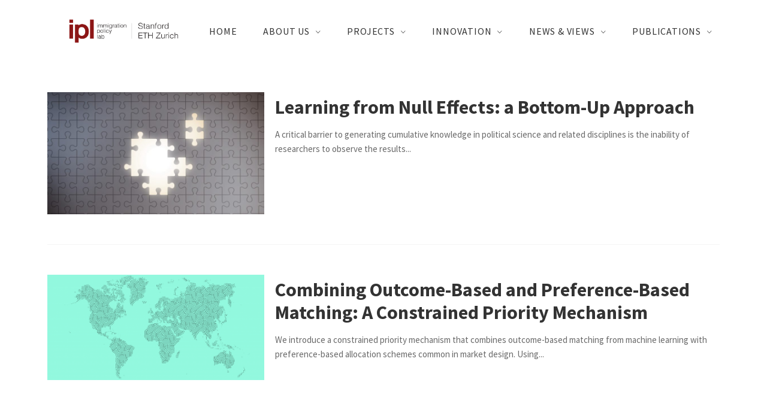

--- FILE ---
content_type: text/html; charset=UTF-8
request_url: https://immigrationlab.org/publication-source/political-analysis/
body_size: 16588
content:
<!DOCTYPE html>
<html lang="en-US">
<head>
    <meta charset="UTF-8">
    <meta name="viewport" content="width=device-width, initial-scale=1"/>
    <link rel="profile" href="http://gmpg.org/xfn/11">
		<meta name='robots' content='index, follow, max-image-preview:large, max-snippet:-1, max-video-preview:-1' />
<meta name="dlm-version" content="4.9.14">
	<!-- This site is optimized with the Yoast SEO plugin v23.1 - https://yoast.com/wordpress/plugins/seo/ -->
	<title>Political Analysis Archives - Immigration Policy Lab</title>
	<link rel="canonical" href="https://immigrationlab.org/publication-source/political-analysis/" />
	<meta property="og:locale" content="en_US" />
	<meta property="og:type" content="article" />
	<meta property="og:title" content="Political Analysis Archives - Immigration Policy Lab" />
	<meta property="og:url" content="https://immigrationlab.org/publication-source/political-analysis/" />
	<meta property="og:site_name" content="Immigration Policy Lab" />
	<meta name="twitter:card" content="summary_large_image" />
	<meta name="twitter:site" content="@immigrationlab" />
	<script type="application/ld+json" class="yoast-schema-graph">{"@context":"https://schema.org","@graph":[{"@type":"CollectionPage","@id":"https://immigrationlab.org/publication-source/political-analysis/","url":"https://immigrationlab.org/publication-source/political-analysis/","name":"Political Analysis Archives - Immigration Policy Lab","isPartOf":{"@id":"https://immigrationlab.org/#website"},"primaryImageOfPage":{"@id":"https://immigrationlab.org/publication-source/political-analysis/#primaryimage"},"image":{"@id":"https://immigrationlab.org/publication-source/political-analysis/#primaryimage"},"thumbnailUrl":"https://immigrationlab.org/content/uploads/2022/04/iStock-535354025.jpg","breadcrumb":{"@id":"https://immigrationlab.org/publication-source/political-analysis/#breadcrumb"},"inLanguage":"en-US"},{"@type":"ImageObject","inLanguage":"en-US","@id":"https://immigrationlab.org/publication-source/political-analysis/#primaryimage","url":"https://immigrationlab.org/content/uploads/2022/04/iStock-535354025.jpg","contentUrl":"https://immigrationlab.org/content/uploads/2022/04/iStock-535354025.jpg","width":1600,"height":904,"caption":"White puzzle wall without pieces in dark interior"},{"@type":"BreadcrumbList","@id":"https://immigrationlab.org/publication-source/political-analysis/#breadcrumb","itemListElement":[{"@type":"ListItem","position":1,"name":"Home","item":"https://immigrationlab.org/"},{"@type":"ListItem","position":2,"name":"Political Analysis"}]},{"@type":"WebSite","@id":"https://immigrationlab.org/#website","url":"https://immigrationlab.org/","name":"Immigration Policy Lab","description":"","potentialAction":[{"@type":"SearchAction","target":{"@type":"EntryPoint","urlTemplate":"https://immigrationlab.org/?s={search_term_string}"},"query-input":"required name=search_term_string"}],"inLanguage":"en-US"}]}</script>
	<!-- / Yoast SEO plugin. -->


<link rel='dns-prefetch' href='//a.omappapi.com' />
<link rel='dns-prefetch' href='//use.fontawesome.com' />
<link rel='dns-prefetch' href='//fonts.googleapis.com' />
<link href='https://fonts.gstatic.com' crossorigin rel='preconnect' />
<link rel="alternate" type="application/rss+xml" title="Immigration Policy Lab &raquo; Feed" href="https://immigrationlab.org/feed/" />
<link rel="alternate" type="application/rss+xml" title="Immigration Policy Lab &raquo; Comments Feed" href="https://immigrationlab.org/comments/feed/" />
<link rel="alternate" type="application/rss+xml" title="Immigration Policy Lab &raquo; Political Analysis Source Feed" href="https://immigrationlab.org/publication-source/political-analysis/feed/" />
<script type="text/javascript">
/* <![CDATA[ */
window._wpemojiSettings = {"baseUrl":"https:\/\/s.w.org\/images\/core\/emoji\/15.0.3\/72x72\/","ext":".png","svgUrl":"https:\/\/s.w.org\/images\/core\/emoji\/15.0.3\/svg\/","svgExt":".svg","source":{"concatemoji":"https:\/\/immigrationlab.org\/WPCore\/wp-includes\/js\/wp-emoji-release.min.js?ver=6.5.7"}};
/*! This file is auto-generated */
!function(i,n){var o,s,e;function c(e){try{var t={supportTests:e,timestamp:(new Date).valueOf()};sessionStorage.setItem(o,JSON.stringify(t))}catch(e){}}function p(e,t,n){e.clearRect(0,0,e.canvas.width,e.canvas.height),e.fillText(t,0,0);var t=new Uint32Array(e.getImageData(0,0,e.canvas.width,e.canvas.height).data),r=(e.clearRect(0,0,e.canvas.width,e.canvas.height),e.fillText(n,0,0),new Uint32Array(e.getImageData(0,0,e.canvas.width,e.canvas.height).data));return t.every(function(e,t){return e===r[t]})}function u(e,t,n){switch(t){case"flag":return n(e,"\ud83c\udff3\ufe0f\u200d\u26a7\ufe0f","\ud83c\udff3\ufe0f\u200b\u26a7\ufe0f")?!1:!n(e,"\ud83c\uddfa\ud83c\uddf3","\ud83c\uddfa\u200b\ud83c\uddf3")&&!n(e,"\ud83c\udff4\udb40\udc67\udb40\udc62\udb40\udc65\udb40\udc6e\udb40\udc67\udb40\udc7f","\ud83c\udff4\u200b\udb40\udc67\u200b\udb40\udc62\u200b\udb40\udc65\u200b\udb40\udc6e\u200b\udb40\udc67\u200b\udb40\udc7f");case"emoji":return!n(e,"\ud83d\udc26\u200d\u2b1b","\ud83d\udc26\u200b\u2b1b")}return!1}function f(e,t,n){var r="undefined"!=typeof WorkerGlobalScope&&self instanceof WorkerGlobalScope?new OffscreenCanvas(300,150):i.createElement("canvas"),a=r.getContext("2d",{willReadFrequently:!0}),o=(a.textBaseline="top",a.font="600 32px Arial",{});return e.forEach(function(e){o[e]=t(a,e,n)}),o}function t(e){var t=i.createElement("script");t.src=e,t.defer=!0,i.head.appendChild(t)}"undefined"!=typeof Promise&&(o="wpEmojiSettingsSupports",s=["flag","emoji"],n.supports={everything:!0,everythingExceptFlag:!0},e=new Promise(function(e){i.addEventListener("DOMContentLoaded",e,{once:!0})}),new Promise(function(t){var n=function(){try{var e=JSON.parse(sessionStorage.getItem(o));if("object"==typeof e&&"number"==typeof e.timestamp&&(new Date).valueOf()<e.timestamp+604800&&"object"==typeof e.supportTests)return e.supportTests}catch(e){}return null}();if(!n){if("undefined"!=typeof Worker&&"undefined"!=typeof OffscreenCanvas&&"undefined"!=typeof URL&&URL.createObjectURL&&"undefined"!=typeof Blob)try{var e="postMessage("+f.toString()+"("+[JSON.stringify(s),u.toString(),p.toString()].join(",")+"));",r=new Blob([e],{type:"text/javascript"}),a=new Worker(URL.createObjectURL(r),{name:"wpTestEmojiSupports"});return void(a.onmessage=function(e){c(n=e.data),a.terminate(),t(n)})}catch(e){}c(n=f(s,u,p))}t(n)}).then(function(e){for(var t in e)n.supports[t]=e[t],n.supports.everything=n.supports.everything&&n.supports[t],"flag"!==t&&(n.supports.everythingExceptFlag=n.supports.everythingExceptFlag&&n.supports[t]);n.supports.everythingExceptFlag=n.supports.everythingExceptFlag&&!n.supports.flag,n.DOMReady=!1,n.readyCallback=function(){n.DOMReady=!0}}).then(function(){return e}).then(function(){var e;n.supports.everything||(n.readyCallback(),(e=n.source||{}).concatemoji?t(e.concatemoji):e.wpemoji&&e.twemoji&&(t(e.twemoji),t(e.wpemoji)))}))}((window,document),window._wpemojiSettings);
/* ]]> */
</script>
<style id='wp-emoji-styles-inline-css' type='text/css'>

	img.wp-smiley, img.emoji {
		display: inline !important;
		border: none !important;
		box-shadow: none !important;
		height: 1em !important;
		width: 1em !important;
		margin: 0 0.07em !important;
		vertical-align: -0.1em !important;
		background: none !important;
		padding: 0 !important;
	}
</style>
<link rel='stylesheet' id='wp-block-library-css' href='https://immigrationlab.org/WPCore/wp-includes/css/dist/block-library/style.min.css?ver=6.5.7' type='text/css' media='all' />
<style id='wp-block-library-theme-inline-css' type='text/css'>
.wp-block-audio figcaption{color:#555;font-size:13px;text-align:center}.is-dark-theme .wp-block-audio figcaption{color:#ffffffa6}.wp-block-audio{margin:0 0 1em}.wp-block-code{border:1px solid #ccc;border-radius:4px;font-family:Menlo,Consolas,monaco,monospace;padding:.8em 1em}.wp-block-embed figcaption{color:#555;font-size:13px;text-align:center}.is-dark-theme .wp-block-embed figcaption{color:#ffffffa6}.wp-block-embed{margin:0 0 1em}.blocks-gallery-caption{color:#555;font-size:13px;text-align:center}.is-dark-theme .blocks-gallery-caption{color:#ffffffa6}.wp-block-image figcaption{color:#555;font-size:13px;text-align:center}.is-dark-theme .wp-block-image figcaption{color:#ffffffa6}.wp-block-image{margin:0 0 1em}.wp-block-pullquote{border-bottom:4px solid;border-top:4px solid;color:currentColor;margin-bottom:1.75em}.wp-block-pullquote cite,.wp-block-pullquote footer,.wp-block-pullquote__citation{color:currentColor;font-size:.8125em;font-style:normal;text-transform:uppercase}.wp-block-quote{border-left:.25em solid;margin:0 0 1.75em;padding-left:1em}.wp-block-quote cite,.wp-block-quote footer{color:currentColor;font-size:.8125em;font-style:normal;position:relative}.wp-block-quote.has-text-align-right{border-left:none;border-right:.25em solid;padding-left:0;padding-right:1em}.wp-block-quote.has-text-align-center{border:none;padding-left:0}.wp-block-quote.is-large,.wp-block-quote.is-style-large,.wp-block-quote.is-style-plain{border:none}.wp-block-search .wp-block-search__label{font-weight:700}.wp-block-search__button{border:1px solid #ccc;padding:.375em .625em}:where(.wp-block-group.has-background){padding:1.25em 2.375em}.wp-block-separator.has-css-opacity{opacity:.4}.wp-block-separator{border:none;border-bottom:2px solid;margin-left:auto;margin-right:auto}.wp-block-separator.has-alpha-channel-opacity{opacity:1}.wp-block-separator:not(.is-style-wide):not(.is-style-dots){width:100px}.wp-block-separator.has-background:not(.is-style-dots){border-bottom:none;height:1px}.wp-block-separator.has-background:not(.is-style-wide):not(.is-style-dots){height:2px}.wp-block-table{margin:0 0 1em}.wp-block-table td,.wp-block-table th{word-break:normal}.wp-block-table figcaption{color:#555;font-size:13px;text-align:center}.is-dark-theme .wp-block-table figcaption{color:#ffffffa6}.wp-block-video figcaption{color:#555;font-size:13px;text-align:center}.is-dark-theme .wp-block-video figcaption{color:#ffffffa6}.wp-block-video{margin:0 0 1em}.wp-block-template-part.has-background{margin-bottom:0;margin-top:0;padding:1.25em 2.375em}
</style>
<style id='pdfemb-pdf-embedder-viewer-style-inline-css' type='text/css'>
.wp-block-pdfemb-pdf-embedder-viewer{max-width:none}

</style>
<style id='classic-theme-styles-inline-css' type='text/css'>
/*! This file is auto-generated */
.wp-block-button__link{color:#fff;background-color:#32373c;border-radius:9999px;box-shadow:none;text-decoration:none;padding:calc(.667em + 2px) calc(1.333em + 2px);font-size:1.125em}.wp-block-file__button{background:#32373c;color:#fff;text-decoration:none}
</style>
<style id='global-styles-inline-css' type='text/css'>
body{--wp--preset--color--black: #000000;--wp--preset--color--cyan-bluish-gray: #abb8c3;--wp--preset--color--white: #ffffff;--wp--preset--color--pale-pink: #f78da7;--wp--preset--color--vivid-red: #cf2e2e;--wp--preset--color--luminous-vivid-orange: #ff6900;--wp--preset--color--luminous-vivid-amber: #fcb900;--wp--preset--color--light-green-cyan: #7bdcb5;--wp--preset--color--vivid-green-cyan: #00d084;--wp--preset--color--pale-cyan-blue: #8ed1fc;--wp--preset--color--vivid-cyan-blue: #0693e3;--wp--preset--color--vivid-purple: #9b51e0;--wp--preset--gradient--vivid-cyan-blue-to-vivid-purple: linear-gradient(135deg,rgba(6,147,227,1) 0%,rgb(155,81,224) 100%);--wp--preset--gradient--light-green-cyan-to-vivid-green-cyan: linear-gradient(135deg,rgb(122,220,180) 0%,rgb(0,208,130) 100%);--wp--preset--gradient--luminous-vivid-amber-to-luminous-vivid-orange: linear-gradient(135deg,rgba(252,185,0,1) 0%,rgba(255,105,0,1) 100%);--wp--preset--gradient--luminous-vivid-orange-to-vivid-red: linear-gradient(135deg,rgba(255,105,0,1) 0%,rgb(207,46,46) 100%);--wp--preset--gradient--very-light-gray-to-cyan-bluish-gray: linear-gradient(135deg,rgb(238,238,238) 0%,rgb(169,184,195) 100%);--wp--preset--gradient--cool-to-warm-spectrum: linear-gradient(135deg,rgb(74,234,220) 0%,rgb(151,120,209) 20%,rgb(207,42,186) 40%,rgb(238,44,130) 60%,rgb(251,105,98) 80%,rgb(254,248,76) 100%);--wp--preset--gradient--blush-light-purple: linear-gradient(135deg,rgb(255,206,236) 0%,rgb(152,150,240) 100%);--wp--preset--gradient--blush-bordeaux: linear-gradient(135deg,rgb(254,205,165) 0%,rgb(254,45,45) 50%,rgb(107,0,62) 100%);--wp--preset--gradient--luminous-dusk: linear-gradient(135deg,rgb(255,203,112) 0%,rgb(199,81,192) 50%,rgb(65,88,208) 100%);--wp--preset--gradient--pale-ocean: linear-gradient(135deg,rgb(255,245,203) 0%,rgb(182,227,212) 50%,rgb(51,167,181) 100%);--wp--preset--gradient--electric-grass: linear-gradient(135deg,rgb(202,248,128) 0%,rgb(113,206,126) 100%);--wp--preset--gradient--midnight: linear-gradient(135deg,rgb(2,3,129) 0%,rgb(40,116,252) 100%);--wp--preset--font-size--small: 13px;--wp--preset--font-size--medium: 20px;--wp--preset--font-size--large: 36px;--wp--preset--font-size--x-large: 42px;--wp--preset--spacing--20: 0.44rem;--wp--preset--spacing--30: 0.67rem;--wp--preset--spacing--40: 1rem;--wp--preset--spacing--50: 1.5rem;--wp--preset--spacing--60: 2.25rem;--wp--preset--spacing--70: 3.38rem;--wp--preset--spacing--80: 5.06rem;--wp--preset--shadow--natural: 6px 6px 9px rgba(0, 0, 0, 0.2);--wp--preset--shadow--deep: 12px 12px 50px rgba(0, 0, 0, 0.4);--wp--preset--shadow--sharp: 6px 6px 0px rgba(0, 0, 0, 0.2);--wp--preset--shadow--outlined: 6px 6px 0px -3px rgba(255, 255, 255, 1), 6px 6px rgba(0, 0, 0, 1);--wp--preset--shadow--crisp: 6px 6px 0px rgba(0, 0, 0, 1);}:where(.is-layout-flex){gap: 0.5em;}:where(.is-layout-grid){gap: 0.5em;}body .is-layout-flex{display: flex;}body .is-layout-flex{flex-wrap: wrap;align-items: center;}body .is-layout-flex > *{margin: 0;}body .is-layout-grid{display: grid;}body .is-layout-grid > *{margin: 0;}:where(.wp-block-columns.is-layout-flex){gap: 2em;}:where(.wp-block-columns.is-layout-grid){gap: 2em;}:where(.wp-block-post-template.is-layout-flex){gap: 1.25em;}:where(.wp-block-post-template.is-layout-grid){gap: 1.25em;}.has-black-color{color: var(--wp--preset--color--black) !important;}.has-cyan-bluish-gray-color{color: var(--wp--preset--color--cyan-bluish-gray) !important;}.has-white-color{color: var(--wp--preset--color--white) !important;}.has-pale-pink-color{color: var(--wp--preset--color--pale-pink) !important;}.has-vivid-red-color{color: var(--wp--preset--color--vivid-red) !important;}.has-luminous-vivid-orange-color{color: var(--wp--preset--color--luminous-vivid-orange) !important;}.has-luminous-vivid-amber-color{color: var(--wp--preset--color--luminous-vivid-amber) !important;}.has-light-green-cyan-color{color: var(--wp--preset--color--light-green-cyan) !important;}.has-vivid-green-cyan-color{color: var(--wp--preset--color--vivid-green-cyan) !important;}.has-pale-cyan-blue-color{color: var(--wp--preset--color--pale-cyan-blue) !important;}.has-vivid-cyan-blue-color{color: var(--wp--preset--color--vivid-cyan-blue) !important;}.has-vivid-purple-color{color: var(--wp--preset--color--vivid-purple) !important;}.has-black-background-color{background-color: var(--wp--preset--color--black) !important;}.has-cyan-bluish-gray-background-color{background-color: var(--wp--preset--color--cyan-bluish-gray) !important;}.has-white-background-color{background-color: var(--wp--preset--color--white) !important;}.has-pale-pink-background-color{background-color: var(--wp--preset--color--pale-pink) !important;}.has-vivid-red-background-color{background-color: var(--wp--preset--color--vivid-red) !important;}.has-luminous-vivid-orange-background-color{background-color: var(--wp--preset--color--luminous-vivid-orange) !important;}.has-luminous-vivid-amber-background-color{background-color: var(--wp--preset--color--luminous-vivid-amber) !important;}.has-light-green-cyan-background-color{background-color: var(--wp--preset--color--light-green-cyan) !important;}.has-vivid-green-cyan-background-color{background-color: var(--wp--preset--color--vivid-green-cyan) !important;}.has-pale-cyan-blue-background-color{background-color: var(--wp--preset--color--pale-cyan-blue) !important;}.has-vivid-cyan-blue-background-color{background-color: var(--wp--preset--color--vivid-cyan-blue) !important;}.has-vivid-purple-background-color{background-color: var(--wp--preset--color--vivid-purple) !important;}.has-black-border-color{border-color: var(--wp--preset--color--black) !important;}.has-cyan-bluish-gray-border-color{border-color: var(--wp--preset--color--cyan-bluish-gray) !important;}.has-white-border-color{border-color: var(--wp--preset--color--white) !important;}.has-pale-pink-border-color{border-color: var(--wp--preset--color--pale-pink) !important;}.has-vivid-red-border-color{border-color: var(--wp--preset--color--vivid-red) !important;}.has-luminous-vivid-orange-border-color{border-color: var(--wp--preset--color--luminous-vivid-orange) !important;}.has-luminous-vivid-amber-border-color{border-color: var(--wp--preset--color--luminous-vivid-amber) !important;}.has-light-green-cyan-border-color{border-color: var(--wp--preset--color--light-green-cyan) !important;}.has-vivid-green-cyan-border-color{border-color: var(--wp--preset--color--vivid-green-cyan) !important;}.has-pale-cyan-blue-border-color{border-color: var(--wp--preset--color--pale-cyan-blue) !important;}.has-vivid-cyan-blue-border-color{border-color: var(--wp--preset--color--vivid-cyan-blue) !important;}.has-vivid-purple-border-color{border-color: var(--wp--preset--color--vivid-purple) !important;}.has-vivid-cyan-blue-to-vivid-purple-gradient-background{background: var(--wp--preset--gradient--vivid-cyan-blue-to-vivid-purple) !important;}.has-light-green-cyan-to-vivid-green-cyan-gradient-background{background: var(--wp--preset--gradient--light-green-cyan-to-vivid-green-cyan) !important;}.has-luminous-vivid-amber-to-luminous-vivid-orange-gradient-background{background: var(--wp--preset--gradient--luminous-vivid-amber-to-luminous-vivid-orange) !important;}.has-luminous-vivid-orange-to-vivid-red-gradient-background{background: var(--wp--preset--gradient--luminous-vivid-orange-to-vivid-red) !important;}.has-very-light-gray-to-cyan-bluish-gray-gradient-background{background: var(--wp--preset--gradient--very-light-gray-to-cyan-bluish-gray) !important;}.has-cool-to-warm-spectrum-gradient-background{background: var(--wp--preset--gradient--cool-to-warm-spectrum) !important;}.has-blush-light-purple-gradient-background{background: var(--wp--preset--gradient--blush-light-purple) !important;}.has-blush-bordeaux-gradient-background{background: var(--wp--preset--gradient--blush-bordeaux) !important;}.has-luminous-dusk-gradient-background{background: var(--wp--preset--gradient--luminous-dusk) !important;}.has-pale-ocean-gradient-background{background: var(--wp--preset--gradient--pale-ocean) !important;}.has-electric-grass-gradient-background{background: var(--wp--preset--gradient--electric-grass) !important;}.has-midnight-gradient-background{background: var(--wp--preset--gradient--midnight) !important;}.has-small-font-size{font-size: var(--wp--preset--font-size--small) !important;}.has-medium-font-size{font-size: var(--wp--preset--font-size--medium) !important;}.has-large-font-size{font-size: var(--wp--preset--font-size--large) !important;}.has-x-large-font-size{font-size: var(--wp--preset--font-size--x-large) !important;}
.wp-block-navigation a:where(:not(.wp-element-button)){color: inherit;}
:where(.wp-block-post-template.is-layout-flex){gap: 1.25em;}:where(.wp-block-post-template.is-layout-grid){gap: 1.25em;}
:where(.wp-block-columns.is-layout-flex){gap: 2em;}:where(.wp-block-columns.is-layout-grid){gap: 2em;}
.wp-block-pullquote{font-size: 1.5em;line-height: 1.6;}
</style>
<link rel='stylesheet' id='contact-form-7-css' href='https://immigrationlab.org/content/plugins/contact-form-7/includes/css/styles.css?ver=5.9.8' type='text/css' media='all' />
<link rel='stylesheet' id='email-before-download-css' href='https://immigrationlab.org/content/plugins/email-before-download/public/css/email-before-download-public.css?ver=6.9.8' type='text/css' media='all' />
<link rel='stylesheet' id='ionicons-css' href='https://immigrationlab.org/content/themes/tm-9studio/assets/libs/ionicons/css/ionicons.css?ver=6.5.7' type='text/css' media='all' />
<link rel='stylesheet' id='odometer-theme-minimal-css' href='https://immigrationlab.org/content/themes/tm-9studio/assets/libs/odometer/odometer-theme-minimal.css?ver=6.5.7' type='text/css' media='all' />
<link rel='stylesheet' id='slick-css' href='https://immigrationlab.org/content/themes/tm-9studio/assets/libs/slick/slick.css?ver=6.5.7' type='text/css' media='all' />
<link rel='stylesheet' id='lightgallery-css' href='https://immigrationlab.org/content/themes/tm-9studio/assets/libs/lightgallery/css/lightgallery.min.css?ver=6.5.7' type='text/css' media='all' />
<link rel='stylesheet' id='onepage-scroll-css' href='https://immigrationlab.org/content/themes/tm-9studio/assets/libs/onepage-scroll/onepage-scroll.css?ver=6.5.7' type='text/css' media='all' />
<link rel='stylesheet' id='featherlight-css' href='https://immigrationlab.org/content/themes/tm-9studio/assets/libs/featherlight/featherlight.min.css?ver=6.5.7' type='text/css' media='all' />
<link rel='stylesheet' id='9studio-font-css' href='https://immigrationlab.org/content/themes/tm-9studio/assets/libs/9studio/9studio.css?ver=6.5.7' type='text/css' media='all' />
<link rel='stylesheet' id='justified-gallery-css' href='https://immigrationlab.org/content/themes/tm-9studio/assets/libs/justified-gallery/justifiedGallery.css?ver=6.5.7' type='text/css' media='all' />
<link rel='stylesheet' id='font-awesome-official-css' href='https://use.fontawesome.com/releases/v6.6.0/css/all.css' type='text/css' media='all' integrity="sha384-h/hnnw1Bi4nbpD6kE7nYfCXzovi622sY5WBxww8ARKwpdLj5kUWjRuyiXaD1U2JT" crossorigin="anonymous" />
<link rel='stylesheet' id='parent-theme-style-css' href='https://immigrationlab.org/content/themes/tm-9studio-child/uneets/parent-theme-css/style.css?1_0_1&#038;ver=1.0.1' type='text/css' media='all' />
<link rel='stylesheet' id='google-montserrat-font-css' href='https://fonts.googleapis.com/css2?family=Montserrat%3Awght%40300%3B400%3B500%3B600%3B700&#038;display=swap&#038;ver=6.5.7' type='text/css' media='all' />
<link rel='stylesheet' id='uneets-libs-style-css' href='https://immigrationlab.org/content/themes/tm-9studio-child/uneets/dist/css/libs.css?1_0_1&#038;ver=1.0.1' type='text/css' media='all' />
<link rel='stylesheet' id='uneets-style-css' href='https://immigrationlab.org/content/themes/tm-9studio-child/uneets/dist/css/styles.min.css?1_0_1&#038;ver=1.0.1' type='text/css' media='all' />
<link rel='stylesheet' id='font-awesome-official-v4shim-css' href='https://use.fontawesome.com/releases/v6.6.0/css/v4-shims.css' type='text/css' media='all' integrity="sha384-Heamg4F/EELwbmnBJapxaWTkcdX/DCrJpYgSshI5BkI7xghn3RvDcpG+1xUJt/7K" crossorigin="anonymous" />
<script type="text/javascript" src="https://immigrationlab.org/WPCore/wp-includes/js/jquery/jquery.min.js?ver=3.7.1" id="jquery-core-js"></script>
<script type="text/javascript" src="https://immigrationlab.org/WPCore/wp-includes/js/jquery/jquery-migrate.min.js?ver=3.4.1" id="jquery-migrate-js"></script>
<script type="text/javascript" src="https://immigrationlab.org/content/themes/tm-9studio-child/uneets/dist/js/libs.js?ver=1.0" id="uneets-libs-js"></script>
<script></script><link rel="https://api.w.org/" href="https://immigrationlab.org/wp-json/" /><link rel="EditURI" type="application/rsd+xml" title="RSD" href="https://immigrationlab.org/WPCore/xmlrpc.php?rsd" />
<meta name="generator" content="WordPress 6.5.7" />
                    <!-- Tracking code generated with Simple Universal Google Analytics plugin v1.0.5 -->
                    <script>
                    (function(i,s,o,g,r,a,m){i['GoogleAnalyticsObject']=r;i[r]=i[r]||function(){
                    (i[r].q=i[r].q||[]).push(arguments)},i[r].l=1*new Date();a=s.createElement(o),
                    m=s.getElementsByTagName(o)[0];a.async=1;a.src=g;m.parentNode.insertBefore(a,m)
                    })(window,document,'script','//www.google-analytics.com/analytics.js','ga');

                    ga('create', 'UA-103507259-1', 'auto');
                    ga('send', 'pageview');

                    </script>
                    <!-- / Simple Universal Google Analytics plugin -->    <link rel="shortcut icon" href="https://immigrationlab.org/content/themes/tm-9studio-child/favicon.ico" />
    <link rel="apple-touch-icon" href="https://immigrationlab.org/content/themes/tm-9studio-child/apple-icon.png">
    <link rel="apple-touch-icon" sizes="57x57" href="https://immigrationlab.org/content/themes/tm-9studio-child/apple-icon-57x57.png">
    <link rel="apple-touch-icon" sizes="60x60" href="https://immigrationlab.org/content/themes/tm-9studio-child/apple-icon-60x60.png">
    <link rel="apple-touch-icon" sizes="72x72" href="https://immigrationlab.org/content/themes/tm-9studio-child/apple-icon-72x72.png">
    <link rel="apple-touch-icon" sizes="76x76" href="https://immigrationlab.org/content/themes/tm-9studio-child/apple-icon-76x76.png">
    <link rel="apple-touch-icon" sizes="114x114" href="https://immigrationlab.org/content/themes/tm-9studio-child/apple-icon-114x114.png">
    <link rel="apple-touch-icon" sizes="120x120" href="https://immigrationlab.org/content/themes/tm-9studio-child/apple-icon-120x120.png">
    <link rel="apple-touch-icon" sizes="144x144" href="https://immigrationlab.org/content/themes/tm-9studio-child/apple-icon-144x144.png">
    <link rel="apple-touch-icon" sizes="152x152" href="https://immigrationlab.org/content/themes/tm-9studio-child/apple-icon-152x152.png">
    <link rel="apple-touch-icon" sizes="180x180" href="https://immigrationlab.org/content/themes/tm-9studio-child/apple-icon-180x180.png">
    <link rel="icon" type="image/png" sizes="192x192" href="https://immigrationlab.org/content/themes/tm-9studio-child/android-icon-192x192.png">
    <link rel="icon" type="image/png" href="https://immigrationlab.org/content/themes/tm-9studio-child/favicon-96x96.png" sizes="96x96">
    <link rel="icon" type="image/png" href="https://immigrationlab.org/content/themes/tm-9studio-child/favicon-16x16.png" sizes="16x16">
    <link rel="icon" type="image/png" href="https://immigrationlab.org/content/themes/tm-9studio-child/favicon-32x32.png" sizes="32x32">
    <meta name="msapplication-TileColor" content="#ffffff">
    <meta name="msapplication-TileImage" content="https://immigrationlab.org/content/themes/tm-9studio-child/ms-icon-144x144.png">
<meta name="generator" content="Powered by WPBakery Page Builder - drag and drop page builder for WordPress."/>
<meta name="generator" content="Powered by Slider Revolution 6.7.14 - responsive, Mobile-Friendly Slider Plugin for WordPress with comfortable drag and drop interface." />
<script>function setREVStartSize(e){
			//window.requestAnimationFrame(function() {
				window.RSIW = window.RSIW===undefined ? window.innerWidth : window.RSIW;
				window.RSIH = window.RSIH===undefined ? window.innerHeight : window.RSIH;
				try {
					var pw = document.getElementById(e.c).parentNode.offsetWidth,
						newh;
					pw = pw===0 || isNaN(pw) || (e.l=="fullwidth" || e.layout=="fullwidth") ? window.RSIW : pw;
					e.tabw = e.tabw===undefined ? 0 : parseInt(e.tabw);
					e.thumbw = e.thumbw===undefined ? 0 : parseInt(e.thumbw);
					e.tabh = e.tabh===undefined ? 0 : parseInt(e.tabh);
					e.thumbh = e.thumbh===undefined ? 0 : parseInt(e.thumbh);
					e.tabhide = e.tabhide===undefined ? 0 : parseInt(e.tabhide);
					e.thumbhide = e.thumbhide===undefined ? 0 : parseInt(e.thumbhide);
					e.mh = e.mh===undefined || e.mh=="" || e.mh==="auto" ? 0 : parseInt(e.mh,0);
					if(e.layout==="fullscreen" || e.l==="fullscreen")
						newh = Math.max(e.mh,window.RSIH);
					else{
						e.gw = Array.isArray(e.gw) ? e.gw : [e.gw];
						for (var i in e.rl) if (e.gw[i]===undefined || e.gw[i]===0) e.gw[i] = e.gw[i-1];
						e.gh = e.el===undefined || e.el==="" || (Array.isArray(e.el) && e.el.length==0)? e.gh : e.el;
						e.gh = Array.isArray(e.gh) ? e.gh : [e.gh];
						for (var i in e.rl) if (e.gh[i]===undefined || e.gh[i]===0) e.gh[i] = e.gh[i-1];
											
						var nl = new Array(e.rl.length),
							ix = 0,
							sl;
						e.tabw = e.tabhide>=pw ? 0 : e.tabw;
						e.thumbw = e.thumbhide>=pw ? 0 : e.thumbw;
						e.tabh = e.tabhide>=pw ? 0 : e.tabh;
						e.thumbh = e.thumbhide>=pw ? 0 : e.thumbh;
						for (var i in e.rl) nl[i] = e.rl[i]<window.RSIW ? 0 : e.rl[i];
						sl = nl[0];
						for (var i in nl) if (sl>nl[i] && nl[i]>0) { sl = nl[i]; ix=i;}
						var m = pw>(e.gw[ix]+e.tabw+e.thumbw) ? 1 : (pw-(e.tabw+e.thumbw)) / (e.gw[ix]);
						newh =  (e.gh[ix] * m) + (e.tabh + e.thumbh);
					}
					var el = document.getElementById(e.c);
					if (el!==null && el) el.style.height = newh+"px";
					el = document.getElementById(e.c+"_wrapper");
					if (el!==null && el) {
						el.style.height = newh+"px";
						el.style.display = "block";
					}
				} catch(e){
					console.log("Failure at Presize of Slider:" + e)
				}
			//});
		  };</script>
		<style type="text/css" id="wp-custom-css">
			#slider-1-slide-1-layer-14, #slider-1-slide-1-layer-15, #slider-1-slide-1-layer-16 {
	display:none!important;
}		</style>
		<style id="kirki-inline-styles">.page-title .title, .page-title-style{font-family:Source Sans Pro;font-size:56px;font-weight:700;letter-spacing:0px;line-height:1;color:#333333;}.page-title{padding-top:70px;padding-bottom:73px;background-color:#F0F0F0;}.copyright .copyright-container{padding-top:40px;padding-bottom:40px;}.copyright{margin-top:0px;margin-bottom:0px;}.copyright-left{font-size:14px;}.header .menu{font-family:Source Sans Pro;font-weight:400;letter-spacing:0.05em;line-height:1.5;font-size:16px;}.header .menu .sub-menu{font-size:16px;}#menu .menu__container > li > a{padding-top:40px;padding-bottom:40px;padding-left:20px;padding-right:20px;}.menu a{color:#333333;}.menu a:hover{color:#801414;}.footer{padding-top:61px;padding-bottom:41px;margin-top:0px;margin-bottom:0px;font-size:15px;}.header > .wrapper{padding-top:0px;padding-bottom:0px;}.header{margin-top:0px;margin-bottom:0px;background-color:rgba(255, 255, 255, 0);}.insight-button.style01 a:hover,.insight-separator--icon i,.insight-title .insight-title--subtitle,.icon-boxes--icon,.insight-about2 .link,.insight-process--step--icon,.blog-list-style .entry-more a:hover,.footer.style01 .widget ul li a:hover, .footer.style02 .widget ul li a:hover,.copyright .copyright-right ul li a:hover,.insight-icon,.insight-accordion .item .title .icon i,blog.grid .blog-grid-style .entry-more a:hover,.insight-about--carousel a span,.insight-blog.grid_has_padding .blog-grid-style .entry-more a:hover,.insight-about3 .row-bottom .about3-quote span,.insight-about3 .row-bottom .about3-quote span,.insight-about3 .about3-title h1, .insight-about3 .about3-title .sub-title,.insight-our-services .icon,#menu .menu__container .sub-menu li.menu-item-has-children:hover:after, #menu .menu__container .children li.menu-item-has-children:hover:after, #menu .menu__container > ul .sub-menu li.menu-item-has-children:hover:after, #menu .menu__container > ul .children li.menu-item-has-children:hover:after,.insight-our-services .more,#menu .menu__container .sub-menu li a:hover, #menu .menu__container .children li a:hover, #menu .menu__container > ul .sub-menu li a:hover, #menu .menu__container > ul .children li a:hover,#right-slideout .widget.insight-core-bmw ul li a:hover, #right-slideout .widget.widget_nav_menu ul li a:hover,.insight-gallery .insight-gallery-image .desc-wrap .icon,.blog-grid .blog-grid-style .entry-more a:hover,#menu .menu__container li.current-menu-item > a, #menu .menu__container li.current-menu-ancestor > a, #menu .menu__container li.current-menu-parent > a, #menu .menu__container > ul li.current-menu-item > a, #menu .menu__container > ul li.current-menu-ancestor > a, #menu .menu__container > ul li.current-menu-parent > a,.mobile-menu > ul.menu li a:hover,input[type="submit"]:hover,.breadcrumbs ul li a:hover,.post-quote blockquote .fa-quote-left, .post-quote blockquote .fa-quote-right,.single .content .content-area .entry-footer .tags a:hover,.single .content .comments-area .comment-list li article .reply a:hover,.single .content .entry-nav .left:hover i, .single .content .entry-nav .right:hover i,.newsletter-style01 form input[type="submit"]:hover,.blog-grid .blog-grid-style .entry-more a:hover, .insight-blog.grid .blog-grid-style .entry-more a:hover, .insight-blog.grid_has_padding .blog-grid-style .entry-more a:hover,button:hover, .insight-btn:hover, body.page .comments-area .comment-form input[type="submit"]:hover, .single .content .comments-area .comment-form input[type="submit"]:hover, input[type="button"]:hover, input[type="reset"]:hover, input[type="submit"]:hover,.insight-video .title1,.dark-style .menu a:hover, .header-social a:hover,.blog-grid .blog-grid-style .entry-more a:hover, .insight-blog.grid .blog-grid-style .entry-more a:hover, .insight-blog.grid_has_padding .blog-grid-style .entry-more a:hover,.insight-pagination a.current, .insight-pagination span.current, .insight-pagination span:hover,a:hover .entry-title,.insight-project-featured .info .more a,.insight-button.style04 a,.icon-boxes.icon_on_top .icon-boxes--link a,.insight-blog-carousel.style02 .blog-item .blog-item-inner .blog-info .blog-info-title:hover,.insight-blog-carousel.style02 .blog-item .blog-item-inner .blog-info .blog-info-meta .meta > span.view:before,.insight-blog-carousel.style02 .blog-item .blog-item-inner .blog-info .blog-info-meta .meta > span.like a:before,.open-right-content ul li a:hover,.insight-project-filter .insight-filter ul li a.active,.insight-project-filter .insight-filter ul li a:hover,.project-grid-style .project-grid-item .project-grid-item-inner .info .meta > span.view:before,.project-grid-style .project-grid-item .project-grid-item-inner .info .meta > span.comment:before,.project-grid-style .project-grid-item .project-grid-item-inner .info .category a:hover,.insight-hire-box.style01 .title,.insight-hire-box.style01 .link a,.insight-home-blog .blog-wrap:hover .col-text .title,.insight-home-blog .blog-wrap .meta > span.view:before,.insight-home-blog .blog-wrap .meta > span.comment:before,.footer.style02 .widget ul li a:hover:before,.copyright.style02 .copyright-left span,.insight-home-blog .blog-wrap:hover .col-quote .text .title,.icon-boxes.icon_on_top_2 .icon-boxes--icon,.icon-boxes.icon_on_top_2 .icon-boxes--link a,.insight-project-masonry .insight-filter ul li a:hover,.insight-project-masonry .insight-filter ul li a.active,.insight-project-masonry .insight-filter-items .insight-filter-item .item-inner .thumb .meta > span.view:before,.insight-project-masonry .insight-filter-items .insight-filter-item .item-inner .thumb .meta > span.comment:before,.insight-project-masonry .insight-filter-items .insight-filter-item .item-inner .info .category a:hover,.insight-project-masonry .insight-filter-items .insight-filter-item .item-inner .info .title a:hover,.insight-blog-carousel .blog-item .blog-item-inner .meta > span.view:before,.insight-blog-carousel .blog-item .blog-item-inner .meta > span.comment:before,.project-list-style .project-list-item .col-info .info .title a:hover,.project-list-style .project-list-item .col-info .info .category a:hover,.project-list-style .project-list-item .col-info .info .meta > span.view:before,.project-list-style .project-list-item .col-info .info .meta > span.like a:before,.project-list-style .project-list-item .col-info .info .meta > span.comment:before,.insight-team-carousel.style01 .team-carousel-item .insight-filter-item-inner .info .name a:hover,.insight-team-carousel.style01 .team-carousel-item .insight-filter-item-inner .info .socials a:hover,.blog-classic-style .meta > span.view:before, .single-post .meta > span.view:before, .blog-grid-style .meta > span.view:before,.blog-classic-style .meta > span.like a:before, .single-post .meta > span.like a:before, .blog-grid-style .meta > span.like a:before,.blog-classic-style .meta > span.comment:before, .single-post .meta > span.comment:before, .blog-grid-style .meta > span.comment:before,.insight-pagination a:hover,.insight-one-page .insight-one-page-item .insight-one-page-item-inner .text .meta > span.view:before,.insight-one-page .insight-one-page-item .insight-one-page-item-inner .text .meta > span.comment:before,.vc_custom_heading.typed mark,.vc_custom_heading.typed .typed-cursor,.insight-social-link.style02 a:hover span,.insight-our-services-list .items .item .number,.insight-our-services-list .big-title a:hover,.insight-our-services-list .big-title a:after,.insight-team-filter .insight-filter-items .insight-filter-item .insight-filter-item-inner .info .socials a:hover,.insight-team-filter .insight-filter-items .insight-filter-item .insight-filter-item-inner .info .name a:hover,.insight-hire-box.style02 .insight-hire-box-right .link a,.insight-our-services.type-icon.color-white .col-icon .icon,.insight-our-services.type-icon:hover .col-text .text .title,.insight-our-services.type-icon.color-black .col-icon .icon,.insight-our-services.type-image:hover .col-text .text .title,.insight-grid-filter ul li a.active, .insight-gallery-filter ul li a.active,.insight-grid-filter ul li a.active, .insight-gallery-filter ul li a:hover,.insight-gallery .insight-gallery-image .desc-wrap .title:after,.insight-gallery .pagination a:hover,body.error404 .follow-404 .follow-404-socials a:hover,body.error404 .contact-404,.woocommerce .woo-products .product .woo-thumb .woo-actions .add-to-cart-btn a:hover,.woocommerce .woo-products .product .woo-thumb .woo-actions .add-to-cart-btn a:hover:after,.woocommerce .woo-products .product .woo-thumb .woo-actions .quick-view-btn a:hover:before,.woocommerce .woo-products .product .woo-thumb .woo-actions .compare-btn a:hover:before,.woocommerce .woo-pagination a.current, .woocommerce .woo-pagination span.current,.woocommerce.single-product .product .summary .product_meta table tr td a:hover,.landing_image_01 .vc_figure:before{color:#801414;}.st-bg,.blog-classic-style.format-video .post-thumbnail > a:before, .blog-classic-style.format-video .insight-light-video > a:before, .blog-classic-style .format-video .post-thumbnail > a:before, .blog-classic-style .format-video .insight-light-video > a:before, .single-post.format-video .post-thumbnail > a:before, .single-post.format-video .insight-light-video > a:before, .single-post .format-video .post-thumbnail > a:before, .single-post .format-video .insight-light-video > a:before,.insight-our-services.type-image .col-text .text .title:before,.insight-our-services.type-icon.color-primary .col-icon .icon,.insight-our-services-list .big-title a:hover:after,.insight-button.style04.btn-white a:hover,.insight-project-justified .insight-project-justified-items .insight-project-justified-item .item-inner:before,.onepage-pagination li a:after,.insight-one-page .insight-one-page-item .insight-one-page-item-inner .video .video-inner .video-play:before,.insight-one-page .insight-one-page-item .insight-one-page-item-inner .video .video-inner .video-play:after,.insight-menu-add-param ul li a:hover, .insight-menu-add-param ul li a.active,.insight-list-categories a,.project-list-style .project-list-item:nth-child(even) .col-info .info .title:after,.project-list-style .project-list-item:nth-child(odd) .col-info .info .title:before,.icon-boxes.icon_on_top_2:hover .icon-boxes--icon,.icon-boxes.icon_on_top_2:hover .icon-boxes--link a,.insight-home-blog .blog-wrap .col-image .video-play:before,.insight-home-blog .blog-wrap .col-image .video-play:after,.footer.style02 .footer-social a:hover,.footer.style02 .widget .widget-title:after,.icon-boxes.icon_on_top:hover .icon-boxes--link a,.insight-button.style01 a,.insight-video a:before,.insight-video a:after,.insight-button.style02 i,.insight-process--step--icon:hover,.insight-process--step--icon:hover .order,.insight-process--small-icon,.blog-list-style .entry-title:before,.footer .mc4wp-form input[type="submit"],.hint--success:after,#menu .mega-menu .wpb_text_column ul li.sale a:after,.insight-accordion .item.active .title, .insight-accordion .item:hover .title,button, input[type="button"], input[type="reset"], input[type="submit"],.footer .footer-social a:hover,#right-slideout .widget.insight-socials .socials a:hover,.icon-boxes.icon_on_top:hover .icon-boxes--title:after,.top-search,.insight-btn,.insight-team-member:hover .name:after,.insight-social a:hover,.insight-social-icons a:hover,button, .insight-btn, body.page .comments-area .comment-form input[type="submit"], .single .content .comments-area .comment-form input[type="submit"], input[type="button"], input[type="reset"], input[type="submit"],.insight-social a:hover,.insight-video .btn-container a, .insight-video .btn-container a:before,.widget-area .widget.widget_insight_categories .item:hover span,.widget-area .widget.widget_tag_cloud a:hover,.insight-dot-style01:after,a.scrollup,a.scrollup:before,.insight-button.style04 a:hover,.insight-list-member .item .name:after,.widget-area .widget .widget-title:after,.vc_custom_heading.bottom-line:after,.woocommerce.single-product .product .summary form.cart button[type="submit"]:hover,.woocommerce.single-product .product #reviews #review_form input[type="submit"]:hover,.woocommerce a.button:hover, .woocommerce a.button.alt:hover, .woocommerce button.button.alt:hover{background-color:#801414;}.landing_image_01 .vc_figure:before,.woocommerce a.button:hover, .woocommerce a.button.alt:hover, .woocommerce button.button.alt:hover,.woocommerce.single-product .product #reviews #review_form input[type="submit"]:hover,.woocommerce.single-product .product .summary form.cart button[type="submit"]:hover,.blog-classic-style.format-video .post-thumbnail > a:before, .blog-classic-style.format-video .insight-light-video > a:before, .blog-classic-style .format-video .post-thumbnail > a:before, .blog-classic-style .format-video .insight-light-video > a:before, .single-post.format-video .post-thumbnail > a:before, .single-post.format-video .insight-light-video > a:before, .single-post .format-video .post-thumbnail > a:before, .single-post .format-video .insight-light-video > a:before,body.error404 .content-404 span a:hover,.insight-grid-filter ul li a.active, .insight-gallery-filter ul li a.active,.insight-grid-filter ul li a.active, .insight-gallery-filter ul li a:hover,.insight-hire-box.style02 .insight-hire-box-right .link a,.insight-our-services-list .big-title a:hover:after,.insight-button.style04.btn-white a:hover,.insight-menu-add-param ul li a:hover, .insight-menu-add-param ul li a.active,.insight-project-masonry .insight-filter ul li a:hover,.insight-project-masonry .insight-filter ul li a.active,.insight-hire-box.style01 .link a,.icon-boxes.icon_on_top_2:hover .icon-boxes--link a,.footer.style02 .footer-social a:hover,.insight-project-filter .insight-filter ul li a.active,.insight-project-filter .insight-filter ul li a:hover,.icon-boxes.icon_on_top:hover .icon-boxes--link a,.insight-button.style04 a,.insight-project-featured .info .more a:hover,.insight-button.style01 a,.insight-about--carousel a:before,.insight-gallery .insight-gallery-image .desc-wrap,button, input[type="button"], input[type="reset"], input[type="submit"],.widget-area .widget.widget_search .search-form input[type="search"]:focus,.widget-area .widget.widget_tag_cloud a:hover,.footer .footer-social a:hover,.growl a.cookie_notice_ok,#menu .menu__container .sub-menu, #menu .menu__container .children, #menu .menu__container > ul .sub-menu, #menu .menu__container > ul .children,#right-slideout .widget .widget-title,#right-slideout .widget.insight-socials .socials a:hover,.insight-btn,.insight-social-icons a:hover,button, .insight-btn, body.page .comments-area .comment-form input[type="submit"], .single .content .comments-area .comment-form input[type="submit"], input[type="button"], input[type="reset"], input[type="submit"],.insight-social a:hover,button:hover, .insight-btn:hover, body.page .comments-area .comment-form input[type="submit"]:hover, .single .content .comments-area .comment-form input[type="submit"]:hover, input[type="button"]:hover, input[type="reset"]:hover, input[type="submit"]:hover{border-color:#801414;}#menu .menu__container > li > .sub-menu, #menu .menu__container > li .children, #menu .menu__container > ul > li > .sub-menu, #menu .menu__container > ul > li .children,#menu .menu__container > li:hover > .sub-menu li:hover > .sub-menu, #menu .menu__container > li:hover > .sub-menu li:hover > .children, #menu .menu__container > li:hover > .children li:hover > .sub-menu, #menu .menu__container > li:hover > .children li:hover > .children, #menu .menu__container > ul > li:hover > .sub-menu li:hover > .sub-menu, #menu .menu__container > ul > li:hover > .sub-menu li:hover > .children, #menu .menu__container > ul > li:hover > .children li:hover > .sub-menu, #menu .menu__container > ul > li:hover > .children li:hover > .children{border-top-color:#801414;}#menu .menu__container .sub-menu li a:hover, #menu .menu__container .children li a:hover, #menu .menu__container > ul .sub-menu li a:hover, #menu .menu__container > ul .children li a:hover{border-bottom-color:#801414;}.pri-color,.primary-color,.primary-color-hover:hover{color:#801414 !important;}.primary-background-color,.primary-background-color-hover:hover,.growl a.cookie_notice_ok:hover{background-color:#801414 !important;}.primary-border-color,.primary-border-color-hover:hover{border-color:#801414 !important;}.hint--success.hint--top:before{border-top-color:#801414;}.hint--success.hint--right:before{border-right-color:#801414;}.hint--success.hint--bottom:before{border-bottom-color:#801414;}.hint--success.hint--left:before{border-left-color:#801414;}a{color:#696969;}a:hover{color:#801414;}body{font-family:Source Sans Pro;font-weight:400;letter-spacing:0em;line-height:1.5;color:#4d4d4d;font-size:18px;}.nd-font,.font-secondary,.font-2nd,.single .content .content-area figure.alignleft .wp-caption-text,button,.insight-btn,input[type="button"],input[type="reset"],input[type="submit"]{font-family:Source Sans Pro;}.font-third,.font-3rd,.rd-font{font-family:Source Sans Pro;}h1,h2,h3,h4,h5,h6,.h1,.h2,.h3,.h4,.h5,.h6{font-family:Source Sans Pro;font-weight:700;letter-spacing:0px;line-height:1.2;color:#333333;}h1,.h1{font-size:50px;}h2,.h2{font-size:42px;}h3,.h3{font-size:32px;}h4,.h4{font-size:26px;}h5,.h5{font-size:18px;}h6,.h6{font-size:15px;}/* cyrillic-ext */
@font-face {
  font-family: 'Source Sans Pro';
  font-style: normal;
  font-weight: 400;
  font-display: swap;
  src: url(https://immigrationlab.org/content/fonts/source-sans-pro/6xK3dSBYKcSV-LCoeQqfX1RYOo3qNa7lqDY.woff2) format('woff2');
  unicode-range: U+0460-052F, U+1C80-1C8A, U+20B4, U+2DE0-2DFF, U+A640-A69F, U+FE2E-FE2F;
}
/* cyrillic */
@font-face {
  font-family: 'Source Sans Pro';
  font-style: normal;
  font-weight: 400;
  font-display: swap;
  src: url(https://immigrationlab.org/content/fonts/source-sans-pro/6xK3dSBYKcSV-LCoeQqfX1RYOo3qPK7lqDY.woff2) format('woff2');
  unicode-range: U+0301, U+0400-045F, U+0490-0491, U+04B0-04B1, U+2116;
}
/* greek-ext */
@font-face {
  font-family: 'Source Sans Pro';
  font-style: normal;
  font-weight: 400;
  font-display: swap;
  src: url(https://immigrationlab.org/content/fonts/source-sans-pro/6xK3dSBYKcSV-LCoeQqfX1RYOo3qNK7lqDY.woff2) format('woff2');
  unicode-range: U+1F00-1FFF;
}
/* greek */
@font-face {
  font-family: 'Source Sans Pro';
  font-style: normal;
  font-weight: 400;
  font-display: swap;
  src: url(https://immigrationlab.org/content/fonts/source-sans-pro/6xK3dSBYKcSV-LCoeQqfX1RYOo3qO67lqDY.woff2) format('woff2');
  unicode-range: U+0370-0377, U+037A-037F, U+0384-038A, U+038C, U+038E-03A1, U+03A3-03FF;
}
/* vietnamese */
@font-face {
  font-family: 'Source Sans Pro';
  font-style: normal;
  font-weight: 400;
  font-display: swap;
  src: url(https://immigrationlab.org/content/fonts/source-sans-pro/6xK3dSBYKcSV-LCoeQqfX1RYOo3qN67lqDY.woff2) format('woff2');
  unicode-range: U+0102-0103, U+0110-0111, U+0128-0129, U+0168-0169, U+01A0-01A1, U+01AF-01B0, U+0300-0301, U+0303-0304, U+0308-0309, U+0323, U+0329, U+1EA0-1EF9, U+20AB;
}
/* latin-ext */
@font-face {
  font-family: 'Source Sans Pro';
  font-style: normal;
  font-weight: 400;
  font-display: swap;
  src: url(https://immigrationlab.org/content/fonts/source-sans-pro/6xK3dSBYKcSV-LCoeQqfX1RYOo3qNq7lqDY.woff2) format('woff2');
  unicode-range: U+0100-02BA, U+02BD-02C5, U+02C7-02CC, U+02CE-02D7, U+02DD-02FF, U+0304, U+0308, U+0329, U+1D00-1DBF, U+1E00-1E9F, U+1EF2-1EFF, U+2020, U+20A0-20AB, U+20AD-20C0, U+2113, U+2C60-2C7F, U+A720-A7FF;
}
/* latin */
@font-face {
  font-family: 'Source Sans Pro';
  font-style: normal;
  font-weight: 400;
  font-display: swap;
  src: url(https://immigrationlab.org/content/fonts/source-sans-pro/6xK3dSBYKcSV-LCoeQqfX1RYOo3qOK7l.woff2) format('woff2');
  unicode-range: U+0000-00FF, U+0131, U+0152-0153, U+02BB-02BC, U+02C6, U+02DA, U+02DC, U+0304, U+0308, U+0329, U+2000-206F, U+20AC, U+2122, U+2191, U+2193, U+2212, U+2215, U+FEFF, U+FFFD;
}
/* cyrillic-ext */
@font-face {
  font-family: 'Source Sans Pro';
  font-style: normal;
  font-weight: 700;
  font-display: swap;
  src: url(https://immigrationlab.org/content/fonts/source-sans-pro/6xKydSBYKcSV-LCoeQqfX1RYOo3ig4vwmhduz8A.woff2) format('woff2');
  unicode-range: U+0460-052F, U+1C80-1C8A, U+20B4, U+2DE0-2DFF, U+A640-A69F, U+FE2E-FE2F;
}
/* cyrillic */
@font-face {
  font-family: 'Source Sans Pro';
  font-style: normal;
  font-weight: 700;
  font-display: swap;
  src: url(https://immigrationlab.org/content/fonts/source-sans-pro/6xKydSBYKcSV-LCoeQqfX1RYOo3ig4vwkxduz8A.woff2) format('woff2');
  unicode-range: U+0301, U+0400-045F, U+0490-0491, U+04B0-04B1, U+2116;
}
/* greek-ext */
@font-face {
  font-family: 'Source Sans Pro';
  font-style: normal;
  font-weight: 700;
  font-display: swap;
  src: url(https://immigrationlab.org/content/fonts/source-sans-pro/6xKydSBYKcSV-LCoeQqfX1RYOo3ig4vwmxduz8A.woff2) format('woff2');
  unicode-range: U+1F00-1FFF;
}
/* greek */
@font-face {
  font-family: 'Source Sans Pro';
  font-style: normal;
  font-weight: 700;
  font-display: swap;
  src: url(https://immigrationlab.org/content/fonts/source-sans-pro/6xKydSBYKcSV-LCoeQqfX1RYOo3ig4vwlBduz8A.woff2) format('woff2');
  unicode-range: U+0370-0377, U+037A-037F, U+0384-038A, U+038C, U+038E-03A1, U+03A3-03FF;
}
/* vietnamese */
@font-face {
  font-family: 'Source Sans Pro';
  font-style: normal;
  font-weight: 700;
  font-display: swap;
  src: url(https://immigrationlab.org/content/fonts/source-sans-pro/6xKydSBYKcSV-LCoeQqfX1RYOo3ig4vwmBduz8A.woff2) format('woff2');
  unicode-range: U+0102-0103, U+0110-0111, U+0128-0129, U+0168-0169, U+01A0-01A1, U+01AF-01B0, U+0300-0301, U+0303-0304, U+0308-0309, U+0323, U+0329, U+1EA0-1EF9, U+20AB;
}
/* latin-ext */
@font-face {
  font-family: 'Source Sans Pro';
  font-style: normal;
  font-weight: 700;
  font-display: swap;
  src: url(https://immigrationlab.org/content/fonts/source-sans-pro/6xKydSBYKcSV-LCoeQqfX1RYOo3ig4vwmRduz8A.woff2) format('woff2');
  unicode-range: U+0100-02BA, U+02BD-02C5, U+02C7-02CC, U+02CE-02D7, U+02DD-02FF, U+0304, U+0308, U+0329, U+1D00-1DBF, U+1E00-1E9F, U+1EF2-1EFF, U+2020, U+20A0-20AB, U+20AD-20C0, U+2113, U+2C60-2C7F, U+A720-A7FF;
}
/* latin */
@font-face {
  font-family: 'Source Sans Pro';
  font-style: normal;
  font-weight: 700;
  font-display: swap;
  src: url(https://immigrationlab.org/content/fonts/source-sans-pro/6xKydSBYKcSV-LCoeQqfX1RYOo3ig4vwlxdu.woff2) format('woff2');
  unicode-range: U+0000-00FF, U+0131, U+0152-0153, U+02BB-02BC, U+02C6, U+02DA, U+02DC, U+0304, U+0308, U+0329, U+2000-206F, U+20AC, U+2122, U+2191, U+2193, U+2212, U+2215, U+FEFF, U+FFFD;
}</style><noscript><style> .wpb_animate_when_almost_visible { opacity: 1; }</style></noscript></head>

<body class="archive tax-publication-source term-political-analysis term-91 hfeed  tm-9studio wpb-js-composer js-comp-ver-7.7.2 vc_responsive"  data-bg="">


<div id="page" class="site">

		    <header class="header header-desktop header-02">
        <div class="top-search">
            <div class="row row-xs-center">
                <div class="col-md-12">
					<form role="search" method="get" class="search-form" action="https://immigrationlab.org/">
				<label>
					<span class="screen-reader-text">Search for:</span>
					<input type="search" class="search-field" placeholder="Search &hellip;" value="" name="s" />
				</label>
				<input type="submit" class="search-submit" value="Search" />
			</form>                </div>
            </div>
        </div>
        <div class="header-container">
            <div class="row row-xs-center">
                <div class="col-md-3 header-left">
								<a href="https://immigrationlab.org/" rel="home" id="branding_logo">
				<img class="logo-image branding_logo_image" src="https://immigrationlab.org/content/uploads/2024/01/IPL-Logo_Footer_University_Names.png"
					data-normal="https://immigrationlab.org/content/uploads/2024/01/IPL-Logo_Footer_University_Names.png" data-sticky=""					 alt="Immigration Policy Lab - Home"
					 title="Immigration Policy Lab"/>
			</a>
			                </div>
                <div class="col-md-9 header-right">
                    <nav id="menu" class="menu menu--primary">
						<ul id="menu-main-menu" class="menu__container"><li id="menu-item-80" class="menu-item menu-item-type-post_type menu-item-object-page menu-item-home menu-item-80"><a href="https://immigrationlab.org/">Home</a></li>
<li id="menu-item-81" class="menu-item menu-item-type-post_type menu-item-object-page menu-item-has-children menu-item-81"><a href="https://immigrationlab.org/about-us/">About Us</a>
<ul class="sub-menu">
	<li id="menu-item-842" class="menu-item menu-item-type-post_type menu-item-object-page menu-item-842"><a href="https://immigrationlab.org/about-us/">Mission</a></li>
	<li id="menu-item-134" class="menu-item menu-item-type-post_type menu-item-object-page menu-item-134"><a href="https://immigrationlab.org/team/">Our Team</a></li>
	<li id="menu-item-452" class="menu-item menu-item-type-post_type menu-item-object-page menu-item-452"><a href="https://immigrationlab.org/training_opportunities/">Training &#038; Opportunities</a></li>
	<li id="menu-item-4818" class="menu-item menu-item-type-post_type menu-item-object-page menu-item-4818"><a href="https://immigrationlab.org/about-us/partners-and-funders/">Partners and Funders</a></li>
	<li id="menu-item-148" class="menu-item menu-item-type-post_type menu-item-object-page menu-item-148"><a href="https://immigrationlab.org/contact-us/">Contact Us</a></li>
</ul>
</li>
<li id="menu-item-82" class="menu-item menu-item-type-post_type menu-item-object-page menu-item-has-children menu-item-82"><a href="https://immigrationlab.org/our-projects/">Projects</a>
<ul class="sub-menu">
	<li id="menu-item-202" class="menu-item menu-item-type-taxonomy menu-item-object-ic_project_category menu-item-202"><a href="https://immigrationlab.org/project-category/refugees-and-displacement/">Refugees and Displacement</a></li>
	<li id="menu-item-5081" class="menu-item menu-item-type-taxonomy menu-item-object-ic_project_category menu-item-5081"><a href="https://immigrationlab.org/project-category/migration-and-development/">Migration and Development</a></li>
	<li id="menu-item-204" class="menu-item menu-item-type-taxonomy menu-item-object-ic_project_category menu-item-204"><a href="https://immigrationlab.org/project-category/citizenship/">Citizenship</a></li>
	<li id="menu-item-205" class="menu-item menu-item-type-taxonomy menu-item-object-ic_project_category menu-item-205"><a href="https://immigrationlab.org/project-category/immigrant-health/">Immigrant Health</a></li>
	<li id="menu-item-5079" class="menu-item menu-item-type-taxonomy menu-item-object-ic_project_category menu-item-5079"><a href="https://immigrationlab.org/project-category/access-to-services/">Access to Services</a></li>
	<li id="menu-item-5080" class="menu-item menu-item-type-taxonomy menu-item-object-ic_project_category menu-item-5080"><a href="https://immigrationlab.org/project-category/discrimination/">Discrimination</a></li>
</ul>
</li>
<li id="menu-item-1709" class="menu-item menu-item-type-custom menu-item-object-custom menu-item-has-children menu-item-1709"><a href="#">Innovation</a>
<ul class="sub-menu">
	<li id="menu-item-1710" class="menu-item menu-item-type-post_type menu-item-object-page menu-item-1710"><a href="https://immigrationlab.org/geomatch/">GeoMatch</a></li>
	<li id="menu-item-3605" class="menu-item menu-item-type-post_type menu-item-object-page menu-item-3605"><a href="https://immigrationlab.org/tweet-tracker/">Tweet Tracker</a></li>
	<li id="menu-item-5554" class="menu-item menu-item-type-post_type menu-item-object-page menu-item-5554"><a href="https://immigrationlab.org/ipl-integration-index/">IPL Integration Index</a></li>
	<li id="menu-item-3191" class="menu-item menu-item-type-custom menu-item-object-custom menu-item-3191"><a href="https://immigrationlab.org/project/whatsapp-surveys/">WhatsApp Surveys</a></li>
</ul>
</li>
<li id="menu-item-83" class="menu-item menu-item-type-post_type menu-item-object-page menu-item-has-children menu-item-83"><a href="https://immigrationlab.org/news-views/">News &#038; Views</a>
<ul class="sub-menu">
	<li id="menu-item-4749" class="menu-item menu-item-type-post_type menu-item-object-page menu-item-4749"><a href="https://immigrationlab.org/news-views/">News &#038; Views</a></li>
	<li id="menu-item-5800" class="menu-item menu-item-type-post_type menu-item-object-page menu-item-5800"><a href="https://immigrationlab.org/science-of-international-migration-seminar-sims/">Migration Seminar</a></li>
	<li id="menu-item-4748" class="menu-item menu-item-type-post_type menu-item-object-page menu-item-4748"><a href="https://immigrationlab.org/news-views/origin-stories-podcast/">Origin Stories Podcast</a></li>
</ul>
</li>
<li id="menu-item-147" class="menu-item menu-item-type-custom menu-item-object-custom menu-item-has-children menu-item-147"><a href="/publication">Publications</a>
<ul class="sub-menu">
	<li id="menu-item-965" class="menu-item menu-item-type-custom menu-item-object-custom menu-item-965"><a href="/publication">Articles &#038; Books</a></li>
	<li id="menu-item-966" class="menu-item menu-item-type-custom menu-item-object-custom menu-item-966"><a href="/working-paper-series">Working Paper Series</a></li>
	<li id="menu-item-1592" class="menu-item menu-item-type-custom menu-item-object-custom menu-item-1592"><a href="https://immigrationlab.org/null-results/">Null Results</a></li>
</ul>
</li>
</ul>                    </nav>
										                </div>
            </div><!-- /.row -->
        </div>
    </header><!-- /.header -->
	<header class="header header-mobile">
	<div class="top-search-mobile">
		<div class="row row-xs-center">
			<div class="col-md-12">
				<form role="search" method="get" class="search-form" action="https://immigrationlab.org/">
				<label>
					<span class="screen-reader-text">Search for:</span>
					<input type="search" class="search-field" placeholder="Search &hellip;" value="" name="s" />
				</label>
				<input type="submit" class="search-submit" value="Search" />
			</form>			</div>
		</div>
	</div>
	<div class="container header-mobile-container">
		<div class="row row-xs-center">
			<div class="col-xs-3 header-left">
				<div id="open-left">
					<i class="ion-android-menu"></i>
				</div>
			</div>
			<div class="col-xs-6 header-center">
							<a href="https://immigrationlab.org/" rel="home" id="branding_logo_mobile">
				<img class="mobile-logo-image"
				     src="https://immigrationlab.org/content/uploads/2024/01/IPL-Logo_Footer_University_Names.png"
				     alt="Immigration Policy Lab - Home"
				     title="Immigration Policy Lab"/>
			</a>
						</div>
			<div class="col-xs-3 header-right">
				<div id="open-search-mobile" class="open-search">
					<i class="ion-ios-search-strong"></i>
				</div>
			</div>
		</div>
	</div>
</header>
	<div id="mobile" class="open-left-content">
	<ul id="menu-main-menu-1" class="menu__container"><li class="menu-item menu-item-type-post_type menu-item-object-page menu-item-home menu-item-80"><a href="https://immigrationlab.org/">Home</a></li>
<li class="menu-item menu-item-type-post_type menu-item-object-page menu-item-has-children menu-item-81"><a href="https://immigrationlab.org/about-us/">About Us</a>
<ul class="sub-menu">
	<li class="menu-item menu-item-type-post_type menu-item-object-page menu-item-842"><a href="https://immigrationlab.org/about-us/">Mission</a></li>
	<li class="menu-item menu-item-type-post_type menu-item-object-page menu-item-134"><a href="https://immigrationlab.org/team/">Our Team</a></li>
	<li class="menu-item menu-item-type-post_type menu-item-object-page menu-item-452"><a href="https://immigrationlab.org/training_opportunities/">Training &#038; Opportunities</a></li>
	<li class="menu-item menu-item-type-post_type menu-item-object-page menu-item-4818"><a href="https://immigrationlab.org/about-us/partners-and-funders/">Partners and Funders</a></li>
	<li class="menu-item menu-item-type-post_type menu-item-object-page menu-item-148"><a href="https://immigrationlab.org/contact-us/">Contact Us</a></li>
</ul>
</li>
<li class="menu-item menu-item-type-post_type menu-item-object-page menu-item-has-children menu-item-82"><a href="https://immigrationlab.org/our-projects/">Projects</a>
<ul class="sub-menu">
	<li class="menu-item menu-item-type-taxonomy menu-item-object-ic_project_category menu-item-202"><a href="https://immigrationlab.org/project-category/refugees-and-displacement/">Refugees and Displacement</a></li>
	<li class="menu-item menu-item-type-taxonomy menu-item-object-ic_project_category menu-item-5081"><a href="https://immigrationlab.org/project-category/migration-and-development/">Migration and Development</a></li>
	<li class="menu-item menu-item-type-taxonomy menu-item-object-ic_project_category menu-item-204"><a href="https://immigrationlab.org/project-category/citizenship/">Citizenship</a></li>
	<li class="menu-item menu-item-type-taxonomy menu-item-object-ic_project_category menu-item-205"><a href="https://immigrationlab.org/project-category/immigrant-health/">Immigrant Health</a></li>
	<li class="menu-item menu-item-type-taxonomy menu-item-object-ic_project_category menu-item-5079"><a href="https://immigrationlab.org/project-category/access-to-services/">Access to Services</a></li>
	<li class="menu-item menu-item-type-taxonomy menu-item-object-ic_project_category menu-item-5080"><a href="https://immigrationlab.org/project-category/discrimination/">Discrimination</a></li>
</ul>
</li>
<li class="menu-item menu-item-type-custom menu-item-object-custom menu-item-has-children menu-item-1709"><a href="#">Innovation</a>
<ul class="sub-menu">
	<li class="menu-item menu-item-type-post_type menu-item-object-page menu-item-1710"><a href="https://immigrationlab.org/geomatch/">GeoMatch</a></li>
	<li class="menu-item menu-item-type-post_type menu-item-object-page menu-item-3605"><a href="https://immigrationlab.org/tweet-tracker/">Tweet Tracker</a></li>
	<li class="menu-item menu-item-type-post_type menu-item-object-page menu-item-5554"><a href="https://immigrationlab.org/ipl-integration-index/">IPL Integration Index</a></li>
	<li class="menu-item menu-item-type-custom menu-item-object-custom menu-item-3191"><a href="https://immigrationlab.org/project/whatsapp-surveys/">WhatsApp Surveys</a></li>
</ul>
</li>
<li class="menu-item menu-item-type-post_type menu-item-object-page menu-item-has-children menu-item-83"><a href="https://immigrationlab.org/news-views/">News &#038; Views</a>
<ul class="sub-menu">
	<li class="menu-item menu-item-type-post_type menu-item-object-page menu-item-4749"><a href="https://immigrationlab.org/news-views/">News &#038; Views</a></li>
	<li class="menu-item menu-item-type-post_type menu-item-object-page menu-item-5800"><a href="https://immigrationlab.org/science-of-international-migration-seminar-sims/">Migration Seminar</a></li>
	<li class="menu-item menu-item-type-post_type menu-item-object-page menu-item-4748"><a href="https://immigrationlab.org/news-views/origin-stories-podcast/">Origin Stories Podcast</a></li>
</ul>
</li>
<li class="menu-item menu-item-type-custom menu-item-object-custom menu-item-has-children menu-item-147"><a href="/publication">Publications</a>
<ul class="sub-menu">
	<li class="menu-item menu-item-type-custom menu-item-object-custom menu-item-965"><a href="/publication">Articles &#038; Books</a></li>
	<li class="menu-item menu-item-type-custom menu-item-object-custom menu-item-966"><a href="/working-paper-series">Working Paper Series</a></li>
	<li class="menu-item menu-item-type-custom menu-item-object-custom menu-item-1592"><a href="https://immigrationlab.org/null-results/">Null Results</a></li>
</ul>
</li>
</ul></div>
<div id="close-menu"></div>
	
    <div id="content" class="content">
	<div class="container">
		<div id="primary" class="content-area row">
						<div id="main"
			     class="main blog-list-v2 col-md-12"
			     role="main">
				
<div id="post-4169" class="blog-classic-style style-02 blog-list-v2 post-4169 publication type-publication status-publish has-post-thumbnail hentry publication-source-political-analysis">
	        <div class="row">
			                <div class="col-md-4">
                    <div class="post-thumbnail">
                        <a href="https://immigrationlab.org/publication/learning-null-effects-bottom-approach/">
							<img src="https://immigrationlab.org/content/uploads/2022/04/iStock-535354025.jpg" class="attachment-370x250 size-370x250 wp-post-image" alt="" decoding="async" fetchpriority="high" srcset="https://immigrationlab.org/content/uploads/2022/04/iStock-535354025.jpg 1600w, https://immigrationlab.org/content/uploads/2022/04/iStock-535354025-300x170.jpg 300w, https://immigrationlab.org/content/uploads/2022/04/iStock-535354025-768x434.jpg 768w, https://immigrationlab.org/content/uploads/2022/04/iStock-535354025-1024x579.jpg 1024w" sizes="(max-width: 370px) 100vw, 370px" />                        </a>
                    </div>
                </div>
			            <div class="entry-desc col-md-8">
                <div class="insight-list-categories nd-font">
					                </div>
                <a href="https://immigrationlab.org/publication/learning-null-effects-bottom-approach/"><h3 class="entry-title rd-font">Learning from Null Effects: a Bottom-Up Approach</h3></a>
				        <div class="meta">
			<span class="view">0 Views</span><span class="like"><a href="#" class="like-btn jm-post-like" data-post_id="4169" title="Like">0 Like</a></span><span class="comment">0 Comments</span>        </div>
		
                <div class="entry-content">
                    <p>A critical barrier to generating cumulative knowledge in political science and related disciplines is the inability of researchers to observe the results...</p>
                </div>
            </div>
        </div>
	</div><!-- #post-## -->

<div id="post-4385" class="blog-classic-style style-02 blog-list-v2 post-4385 publication type-publication status-publish has-post-thumbnail hentry publication-source-political-analysis">
	        <div class="row">
			                <div class="col-md-4">
                    <div class="post-thumbnail">
                        <a href="https://immigrationlab.org/publication/combining-outcome-based-preference-based-matching-constrained-priority-mechanism/">
							<img src="https://immigrationlab.org/content/uploads/2023/02/Map-Network-AI.png" class="attachment-370x250 size-370x250 wp-post-image" alt="" decoding="async" srcset="https://immigrationlab.org/content/uploads/2023/02/Map-Network-AI.png 1500w, https://immigrationlab.org/content/uploads/2023/02/Map-Network-AI-300x146.png 300w, https://immigrationlab.org/content/uploads/2023/02/Map-Network-AI-768x374.png 768w, https://immigrationlab.org/content/uploads/2023/02/Map-Network-AI-1024x498.png 1024w" sizes="(max-width: 370px) 100vw, 370px" />                        </a>
                    </div>
                </div>
			            <div class="entry-desc col-md-8">
                <div class="insight-list-categories nd-font">
					                </div>
                <a href="https://immigrationlab.org/publication/combining-outcome-based-preference-based-matching-constrained-priority-mechanism/"><h3 class="entry-title rd-font">Combining Outcome-Based and Preference-Based Matching: A Constrained Priority Mechanism</h3></a>
				        <div class="meta">
			<span class="view">0 Views</span><span class="like"><a href="#" class="like-btn jm-post-like" data-post_id="4385" title="Like">0 Like</a></span><span class="comment">0 Comments</span>        </div>
		
                <div class="entry-content">
                    <p>We introduce a constrained priority mechanism that combines outcome-based matching from machine learning with preference-based allocation schemes common in market design. Using...</p>
                </div>
            </div>
        </div>
	</div><!-- #post-## -->
			</div>
					</div>
	</div>
</div><!-- /.content -->
<div id="footer-newsletter" class="footer-newsletter style01"
     data-bg="">
	<div class="container">
		<div class="row row-xs-center">
			
			<div class="col-md-5 footer-newsletter-left">
				<div class="newsletter-title">
					Stay Connected with IPL				</div>
			</div>
			<div class="col-md-6 footer-newsletter-right">
				<script>(function() {
	window.mc4wp = window.mc4wp || {
		listeners: [],
		forms: {
			on: function(evt, cb) {
				window.mc4wp.listeners.push(
					{
						event   : evt,
						callback: cb
					}
				);
			}
		}
	}
})();
</script><!-- Mailchimp for WordPress v4.9.14 - https://wordpress.org/plugins/mailchimp-for-wp/ --><form id="mc4wp-form-1" class="mc4wp-form mc4wp-form-87" method="post" data-id="87" data-name="IPL" ><div class="mc4wp-form-fields"><div class="form"> 
  <div>
    <div style="float:left; margin-right:10px;">
      <input type="text" name="FNAME" placeholder="First name" required="">
    </div>
    <div style="float:left;">
      <input type="text" name="LNAME" placeholder="Last name" required="">  
    </div>
  </div>
  <div>
	<input type="email" name="EMAIL" placeholder="E-mail address" required=""> 
  </div>
  <div>
    <div style="float:left; margin-right:10px;">
    	<input type="text" name="ORG" placeholder="Organization">  
    </div>
  	<div style="float:left;">
      <input type="text" name="TITLE" placeholder="Title">
    </div>
  </div>
  <div>
    <input type="submit" value="Submit">
  </div>
</div></div><label style="display: none !important;">Leave this field empty if you're human: <input type="text" name="_mc4wp_honeypot" value="" tabindex="-1" autocomplete="off" /></label><input type="hidden" name="_mc4wp_timestamp" value="1768844380" /><input type="hidden" name="_mc4wp_form_id" value="87" /><input type="hidden" name="_mc4wp_form_element_id" value="mc4wp-form-1" /><div class="mc4wp-response"></div></form><!-- / Mailchimp for WordPress Plugin -->			</div>
			<div class="col-md-1">&nbsp;</div>
		</div>
	</div>
</div>

	<footer class="footer style02">
		<div class="container">
			<div class="row">
				<div class="col-md-3 footer-c1">
					
		<a href="https://immigrationlab.org/" rel="home" id="footer_logo">
			<img class="footer-logo-image" src="https://www.immigrationlab.org/content/uploads/2017/06/logo-white.png"
			     alt="Immigration Policy Lab"/>
		</a>

						</div>
				<div class="col-md-9 footer-menu">
					<ul id="menu-footer-menu" class="copyright-menu"><li id="menu-item-152" class="menu-item menu-item-type-post_type menu-item-object-page menu-item-home menu-item-152"><a href="https://immigrationlab.org/">Home</a></li>
<li id="menu-item-153" class="menu-item menu-item-type-post_type menu-item-object-page menu-item-153"><a href="https://immigrationlab.org/about-us/">About Us</a></li>
<li id="menu-item-150" class="menu-item menu-item-type-post_type menu-item-object-page menu-item-150"><a href="https://immigrationlab.org/our-projects/">Projects</a></li>
<li id="menu-item-151" class="menu-item menu-item-type-post_type menu-item-object-page menu-item-151"><a href="https://immigrationlab.org/news-views/">News &#038; Views</a></li>
<li id="menu-item-155" class="menu-item menu-item-type-custom menu-item-object-custom menu-item-155"><a href="/publication">Publications</a></li>
<li id="menu-item-154" class="menu-item menu-item-type-post_type menu-item-object-page menu-item-154"><a href="https://immigrationlab.org/contact-us/">Contact Us</a></li>
</ul><div class="footer-social">					<a class="hint--top hint--bounce hint--success"
					   aria-label="Bluesky"
					   href="https://bsky.app/profile/immigrationlab.bsky.social">
						<i class="fa fa-brands fa-bluesky"></i>
					</a>
									<a class="hint--top hint--bounce hint--success"
					   aria-label="Facebook"
					   href="https://www.facebook.com/Immigration-Policy-Lab-503108653360907/">
						<i class="fa fa-facebook"></i>
					</a>
									<a class="hint--top hint--bounce hint--success"
					   aria-label="LinkedIn"
					   href="https://www.linkedin.com/company/stanford-immigration-policy-lab/">
						<i class="fa fa-linkedin"></i>
					</a>
									<a class="hint--top hint--bounce hint--success"
					   aria-label="YouTube"
					   href="https://www.youtube.com/channel/UC2WT---v4K9k0CTF3VBeiuQ">
						<i class="fa fa-youtube"></i>
					</a>
				</div>				</div>
			</div> <!-- /.row -->
		</div><!-- /.wrapper -->
	</footer><!-- /.footer -->


	
		<div class="copyright  type-01">
			<div class="container">
				<div class="copyright-container">
					<div class="row row-xs-center">
						<div class="col-md-3 logo logo-left">
							<a href="https://iriss.stanford.edu/" target="_blank">
								<img src="https://immigrationlab.org/content/themes/tm-9studio-child/img/stanford-logo.png" alt="Stanford logo">
							</a>
						</div>
						<div class="col-md-6 copyright-left">
							<p style="font-size: .9em">Copyright 2023. All Rights Reserved</p>
<p style="font-size: .9em">Website design and development by <a href="https://goodfolk.agency/stanfordipl" target="_blank" style="text-decoration: underline">GoodFolk</a></p>
<p style="font-size: .9em;margin-bottom:0"><a href="https://www.stanford.edu/site/accessibility/" target="_blank" style="text-decoration: underline">Accessibility</a></p>						</div>
						<div class="col-md-3 logo logo-right">
							<a href="https://www.ethz.ch/" target="_blank">
								<img src="https://immigrationlab.org/content/themes/tm-9studio-child/img/ETH-logo.png" alt="ETH Zurich logo">
							</a>
						</div>
					</div>
				</div>
			</div>
		</div>

		</div><!-- /.site -->


		<script>
			window.RS_MODULES = window.RS_MODULES || {};
			window.RS_MODULES.modules = window.RS_MODULES.modules || {};
			window.RS_MODULES.waiting = window.RS_MODULES.waiting || [];
			window.RS_MODULES.defered = true;
			window.RS_MODULES.moduleWaiting = window.RS_MODULES.moduleWaiting || {};
			window.RS_MODULES.type = 'compiled';
		</script>
		<script>(function() {function maybePrefixUrlField () {
  const value = this.value.trim()
  if (value !== '' && value.indexOf('http') !== 0) {
    this.value = 'http://' + value
  }
}

const urlFields = document.querySelectorAll('.mc4wp-form input[type="url"]')
for (let j = 0; j < urlFields.length; j++) {
  urlFields[j].addEventListener('blur', maybePrefixUrlField)
}
})();</script><script class="custom-js">jQuery(document).ready(function ($) {});</script>				<link rel='stylesheet' id='rs-plugin-settings-css' href='//immigrationlab.org/content/plugins/revslider/sr6/assets/css/rs6.css?ver=6.7.14' type='text/css' media='all' />
<style id='rs-plugin-settings-inline-css' type='text/css'>
#rs-demo-id {}
</style>
<script type="text/javascript" src="https://immigrationlab.org/content/themes/tm-9studio-child/uneets/dist/js/all.min.js?ver=1.0" id="uneets-main-js"></script>
<script type="text/javascript" src="https://immigrationlab.org/content/themes/tm-9studio-child/js/greensock-js-shockingly-green/src/minified/TweenMax.min.js?ver=1.0" id="TweenMax-scripts-js"></script>
<script type="text/javascript" src="https://immigrationlab.org/content/themes/tm-9studio-child/js/greensock-js-shockingly-green/src/minified/plugins/ModifiersPlugin.min.js?ver=1.0" id="ModifiersPlugin-scripts-js"></script>
<script type="text/javascript" src="https://immigrationlab.org/content/themes/tm-9studio-child/js/scrollmagic/minified/ScrollMagic.min.js?ver=1.0" id="ScrollMagic-scripts-js"></script>
<script type="text/javascript" src="https://immigrationlab.org/content/themes/tm-9studio-child/js/scrollmagic/minified/plugins/jquery.ScrollMagic.min.js?ver=1.0" id="jquery.ScrollMagic-scripts-js"></script>
<script type="text/javascript" src="https://immigrationlab.org/content/themes/tm-9studio-child/js/scrollmagic/minified/plugins/animation.gsap.min.js?ver=1.0" id="animation.gsap-scripts-js"></script>
<script type="text/javascript" id="geomatch-scripts-js-extra">
/* <![CDATA[ */
var geomatch_vars = {"ajaxurl":"https:\/\/immigrationlab.org\/WPCore\/wp-admin\/admin-ajax.php"};
/* ]]> */
</script>
<script type="text/javascript" src="https://immigrationlab.org/content/themes/tm-9studio-child/js/geomatch-page.js?ver=1.0" id="geomatch-scripts-js"></script>
<script type="text/javascript" src="https://immigrationlab.org/WPCore/wp-includes/js/dist/vendor/wp-polyfill-inert.min.js?ver=3.1.2" id="wp-polyfill-inert-js"></script>
<script type="text/javascript" src="https://immigrationlab.org/WPCore/wp-includes/js/dist/vendor/regenerator-runtime.min.js?ver=0.14.0" id="regenerator-runtime-js"></script>
<script type="text/javascript" src="https://immigrationlab.org/WPCore/wp-includes/js/dist/vendor/wp-polyfill.min.js?ver=3.15.0" id="wp-polyfill-js"></script>
<script type="text/javascript" src="https://immigrationlab.org/WPCore/wp-includes/js/dist/hooks.min.js?ver=2810c76e705dd1a53b18" id="wp-hooks-js"></script>
<script type="text/javascript" src="https://immigrationlab.org/WPCore/wp-includes/js/dist/i18n.min.js?ver=5e580eb46a90c2b997e6" id="wp-i18n-js"></script>
<script type="text/javascript" id="wp-i18n-js-after">
/* <![CDATA[ */
wp.i18n.setLocaleData( { 'text direction\u0004ltr': [ 'ltr' ] } );
/* ]]> */
</script>
<script type="text/javascript" src="https://immigrationlab.org/content/plugins/contact-form-7/includes/swv/js/index.js?ver=5.9.8" id="swv-js"></script>
<script type="text/javascript" id="contact-form-7-js-extra">
/* <![CDATA[ */
var wpcf7 = {"api":{"root":"https:\/\/immigrationlab.org\/wp-json\/","namespace":"contact-form-7\/v1"}};
/* ]]> */
</script>
<script type="text/javascript" src="https://immigrationlab.org/content/plugins/contact-form-7/includes/js/index.js?ver=5.9.8" id="contact-form-7-js"></script>
<script type="text/javascript" src="//immigrationlab.org/content/plugins/revslider/sr6/assets/js/rbtools.min.js?ver=6.7.14" defer async id="tp-tools-js"></script>
<script type="text/javascript" src="//immigrationlab.org/content/plugins/revslider/sr6/assets/js/rs6.min.js?ver=6.7.14" defer async id="revmin-js"></script>
<script type="text/javascript" id="dlm-xhr-js-extra">
/* <![CDATA[ */
var dlmXHRtranslations = {"error":"An error occurred while trying to download the file. Please try again.","not_found":"Download does not exist.","no_file_path":"No file path defined.","no_file_paths":"No file paths defined.","filetype":"Download is not allowed for this file type.","file_access_denied":"Access denied to this file.","access_denied":"Access denied. You do not have permission to download this file.","security_error":"Something is wrong with the file path.","file_not_found":"File not found."};
/* ]]> */
</script>
<script type="text/javascript" id="dlm-xhr-js-before">
/* <![CDATA[ */
const dlmXHR = {"xhr_links":{"class":["download-link","download-button"]},"prevent_duplicates":true,"ajaxUrl":"https:\/\/immigrationlab.org\/WPCore\/wp-admin\/admin-ajax.php"}; dlmXHRinstance = {}; const dlmXHRGlobalLinks = "https://immigrationlab.org/download/"; const dlmNonXHRGlobalLinks = []; dlmXHRgif = "https://immigrationlab.org/WPCore/wp-includes/images/spinner.gif"; const dlmXHRProgress = "1"
/* ]]> */
</script>
<script type="text/javascript" src="https://immigrationlab.org/content/plugins/download-monitor/assets/js/dlm-xhr.min.js?ver=4.9.14" id="dlm-xhr-js"></script>
<script type="text/javascript" id="email-before-download-js-extra">
/* <![CDATA[ */
var ebd_inline = {"ajaxurl":"https:\/\/immigrationlab.org\/WPCore\/wp-admin\/admin-ajax.php","ajax_nonce":"a15264458d"};
/* ]]> */
</script>
<script type="text/javascript" src="https://immigrationlab.org/content/plugins/email-before-download/public/js/email-before-download-public.js?ver=6.9.8" id="email-before-download-js"></script>
<script type="text/javascript" src="https://immigrationlab.org/content/plugins/js_composer/assets/lib/vendor/node_modules/isotope-layout/dist/isotope.pkgd.min.js?ver=7.7.2" id="isotope-js"></script>
<script type="text/javascript" src="https://immigrationlab.org/WPCore/wp-includes/js/imagesloaded.min.js?ver=5.0.0" id="imagesloaded-js"></script>
<script type="text/javascript" src="https://immigrationlab.org/content/themes/tm-9studio/assets/libs/waypoint/noframework.waypoints.min.js" id="waypoint-js"></script>
<script type="text/javascript" src="https://immigrationlab.org/content/themes/tm-9studio/assets/libs/odometer/odometer.min.js" id="odometer-js"></script>
<script type="text/javascript" src="https://immigrationlab.org/content/themes/tm-9studio/assets/libs/slick/slick.min.js" id="slick-js"></script>
<script type="text/javascript" src="https://immigrationlab.org/content/themes/tm-9studio/assets/libs/lightgallery/js/lightgallery-all.min.js" id="lightgallery-js"></script>
<script type="text/javascript" src="https://immigrationlab.org/content/themes/tm-9studio/assets/libs/onepage-scroll/jquery.onepage-scroll.min.js" id="onepage-scroll-js"></script>
<script type="text/javascript" src="https://immigrationlab.org/content/themes/tm-9studio/assets/libs/featherlight/featherlight.min.js" id="featherlight-js"></script>
<script type="text/javascript" src="https://immigrationlab.org/content/themes/tm-9studio/assets/libs/typed/typed.min.js" id="typed-js"></script>
<script type="text/javascript" src="https://immigrationlab.org/content/themes/tm-9studio/assets/libs/justified-gallery/jquery.justifiedGallery.js" id="justified-gallery-js"></script>
<script type="text/javascript" src="https://immigrationlab.org/content/themes/tm-9studio/assets/libs/vimenu.js" id="vimenu-js"></script>
<script type="text/javascript" id="js-main-js-extra">
/* <![CDATA[ */
var ajax_var = {"url":"https:\/\/immigrationlab.org\/WPCore\/wp-admin\/admin-ajax.php","nonce":"b36cd1cc54"};
/* ]]> */
</script>
<script type="text/javascript" src="https://immigrationlab.org/content/themes/tm-9studio/assets/js/main.js" id="js-main-js"></script>
<script>(function(d){var s=d.createElement("script");s.type="text/javascript";s.src="https://a.omappapi.com/app/js/api.min.js";s.async=true;s.id="omapi-script";d.getElementsByTagName("head")[0].appendChild(s);})(document);</script><script type="text/javascript" defer src="https://immigrationlab.org/content/plugins/mailchimp-for-wp/assets/js/forms.js?ver=4.9.14" id="mc4wp-forms-api-js"></script>
<script></script>		<script type="text/javascript">var omapi_data = {"object_id":0,"object_key":"publication-source","object_type":"term","term_ids":[],"wp_json":"https:\/\/immigrationlab.org\/wp-json","wc_active":false,"edd_active":false,"nonce":"ac72182425"};</script>
		
</body>
</html>


--- FILE ---
content_type: text/css
request_url: https://immigrationlab.org/content/themes/tm-9studio/assets/libs/onepage-scroll/onepage-scroll.css?ver=6.5.7
body_size: 580
content:
.onepage-wrapper {
    width: 100%;
    height: 100%;
    display: block;
    position: relative;
    padding: 0;
    -webkit-transform-style: preserve-3d;
}

.onepage-wrapper .section {
    width: 100%;
    height: 100%;
    position: absolute !important;
    overflow: hidden;
}

.onepage-pagination {
    position: absolute;
    left: 15px;
    top: 50%;
    z-index: 5;
    list-style: none;
    margin: 0;
    padding: 0;
}

.onepage-pagination li {
    padding: 0;
    text-align: center;
}

.onepage-pagination li a {
    display: block;
    height: 40px;
    line-height: 40px;
    position: relative;
}

.onepage-pagination li a:before {
    content: "0" attr(data-index);
    font-family: 'Montserrat', Tahoma, Verdana;
    font-size: 12px;
    font-weight: 700;
    color: #ababab;
    -webkit-transition: all linear .5s;
    -moz-transition: all linear .5s;
    -ms-transition: all linear .5s;
    -o-transition: all linear .5s;
    transition: all linear .5s;
}

.onepage-pagination li a:after {
    content: '';
    width: 0px;
    height: 1px;
    display: block;
    background-color: #da0e2b;
    position: absolute;
    top: 50%;
    left: 0;
    -webkit-transition: width linear .5s;
    -moz-transition: width linear .5s;
    -ms-transition: width linear .5s;
    -o-transition: width linear .5s;
    transition: width linear .5s;
}

.onepage-pagination li a.active:before {
    font-size: 18px;
    color: #333333;
}

.onepage-pagination li a.active:after {
    width: 80px;
}

.disabled-onepage-scroll, .disabled-onepage-scroll .wrapper {
    overflow: auto;
}

.disabled-onepage-scroll .onepage-wrapper .section {
    position: relative !important;
    top: auto !important;
    left: auto !important;
}

.disabled-onepage-scroll .onepage-wrapper {
    -webkit-transform: none !important;
    -moz-transform: none !important;
    transform: none !important;
    -ms-transform: none !important;
    min-height: 100%;
}

.disabled-onepage-scroll .onepage-pagination {
    display: none;
}

.disabled-onepage-scroll, .disabled-onepage-scroll .onepage-wrapper {
    position: inherit;
}

--- FILE ---
content_type: text/css
request_url: https://immigrationlab.org/content/themes/tm-9studio-child/uneets/parent-theme-css/style.css?1_0_1&ver=1.0.1
body_size: 33800
content:
@charset "UTF-8";/*!
Theme Name: TM 9studio
Theme URI: http://9studio.thememove.com
Author: ThemeMove
Author URI: http://thememove.com
Description: The best WordPress theme ever!
Version: 2.0
License: GNU General Public License v2 or later
License URI: http://www.gnu.org/licenses/gpl-2.0.html
Text Domain: tm-9studio
Tags: featured-images, post-formats, sticky-post, threaded-comments, translation-ready
*/img,legend{border:0}legend,td,th{padding:0}body,h1,h2,h3,h4,h5,h6{margin:0}.mm-listview a,.mm-listview a:hover,.mm-navbar a,.mm-navbar a:hover,a{text-decoration:none}.aligncenter,.clear:after,.comment-content:after,.entry-content:after,.page-links,.site-content:after,.site-footer:after,.site-header:after,h1,h2,h3,h4,h5,h6{clear:both}.single .content .comments-area .comment-list li.comment,body.page .comments-area .comment-list li.comment{list-style-type:none}@keyframes spinner{to{-webkit-transform:rotate(360deg);transform:rotate(360deg)}}@-webkit-keyframes spinner{to{-webkit-transform:rotate(360deg)}}@-webkit-keyframes spin{0%{-webkit-transform:rotate(0)}100%{-webkit-transform:rotate(359deg)}}@keyframes spin{0%{-webkit-transform:rotate(0);transform:rotate(0)}100%{-webkit-transform:rotate(359deg);transform:rotate(359deg)}}@-webkit-keyframes floating{from,to{-webkit-transform:translate(0,0)}65%{-webkit-transform:translate(0,15px)}}@-webkit-keyframes zoomOut{0%{-webkit-transform:scale(.5);transform:scale(.5)}100%{-webkit-transform:scale(1);transform:scale(1)}}@keyframes zoomOut{0%{-webkit-transform:scale(.5);transform:scale(.5)}100%{-webkit-transform:scale(1);transform:scale(1)}}@-webkit-keyframes shake{10%,90%{-webkit-transform:translate3d(-1px,0,0);transform:translate3d(-1px,0,0)}20%,80%{-webkit-transform:translate3d(2px,0,0);transform:translate3d(2px,0,0)}30%,50%,70%{-webkit-transform:translate3d(-4px,0,0);transform:translate3d(-4px,0,0)}40%,60%{-webkit-transform:translate3d(4px,0,0);transform:translate3d(4px,0,0)}}@keyframes shake{10%,90%{-webkit-transform:translate3d(-1px,0,0);transform:translate3d(-1px,0,0)}20%,80%{-webkit-transform:translate3d(2px,0,0);transform:translate3d(2px,0,0)}30%,50%,70%{-webkit-transform:translate3d(-4px,0,0);transform:translate3d(-4px,0,0)}40%,60%{-webkit-transform:translate3d(4px,0,0);transform:translate3d(4px,0,0)}}html{font-family:sans-serif;-webkit-text-size-adjust:100%;-ms-text-size-adjust:100%;height:100%;box-sizing:border-box}body{min-height:100%}article,aside,details,figcaption,figure,footer,header,main,menu,nav,section,summary{display:block}audio,canvas,progress,video{display:inline-block;vertical-align:baseline}audio:not([controls]){display:none;height:0}[hidden],template{display:none}a{background-color:transparent}abbr[title]{border-bottom:1px dotted}b,optgroup,strong{font-weight:700}dfn{font-style:italic}h1{font-size:2em}mark{color:#000}small{font-size:80%}sub,sup{position:relative;vertical-align:baseline;font-size:75%;line-height:0}sup{top:-.5em}sub{bottom:-.25em}svg:not(:root){overflow:hidden}figure{margin:1em 40px}hr{box-sizing:content-box}code,kbd,pre,samp{font-size:1em;font-family:monospace,monospace}button,input,optgroup,select,textarea{margin:0;color:inherit;font:inherit}button{overflow:visible}button,select{text-transform:none}button,html input[type=button],input[type=reset],input[type=submit]{cursor:pointer;-webkit-appearance:button}button[disabled],html input[disabled]{cursor:default}button::-moz-focus-inner,input::-moz-focus-inner{padding:0;border:0}input[type=checkbox],input[type=radio]{box-sizing:border-box;padding:0}input[type=number]::-webkit-inner-spin-button,input[type=number]::-webkit-outer-spin-button{height:auto}input[type=search]{box-sizing:content-box;-webkit-appearance:textfield}input[type=search]::-webkit-search-cancel-button,input[type=search]::-webkit-search-decoration{-webkit-appearance:none}fieldset{margin:0 2px;padding:.35em .625em .75em;border:1px solid silver}textarea{overflow:auto}.container,.container-fluid,.content--left .wrapper,.xwide>.wrapper,[mode=xwide]>.wrapper{margin-right:auto;padding-left:.9375rem;padding-right:.9375rem;margin-left:auto}*,:after,:before{box-sizing:inherit}.clear:after,.clear:before,.comment-content:after,.comment-content:before,.entry-content:after,.entry-content:before,.site-content:after,.site-content:before,.site-footer:after,.site-footer:before,.site-header:after,.site-header:before{content:"";display:table;table-layout:fixed}@media (min-width:544px){.container{max-width:576px}}@media (min-width:769px){.container{max-width:720px}}@media (min-width:992px){.container{max-width:940px}}@media (min-width:1200px){.container{max-width:1140px}}.insight-carousel .slick-track,.row{display:-webkit-flex;display:-ms-flexbox;display:flex;-webkit-flex-wrap:wrap;-ms-flex-wrap:wrap;flex-wrap:wrap;margin-left:-.9375rem;margin-right:-.9375rem}.col-lg-1,.col-lg-10,.col-lg-11,.col-lg-12,.col-lg-2,.col-lg-3,.col-lg-4,.col-lg-5,.col-lg-6,.col-lg-7,.col-lg-8,.col-lg-9,.col-md-1,.col-md-10,.col-md-11,.col-md-12,.col-md-2,.col-md-3,.col-md-4,.col-md-5,.col-md-6,.col-md-7,.col-md-8,.col-md-9,.col-sm-1,.col-sm-10,.col-sm-11,.col-sm-12,.col-sm-2,.col-sm-3,.col-sm-4,.col-sm-5,.col-sm-6,.col-sm-7,.col-sm-8,.col-sm-9,.col-xl-1,.col-xl-10,.col-xl-11,.col-xl-12,.col-xl-2,.col-xl-3,.col-xl-4,.col-xl-5,.col-xl-6,.col-xl-7,.col-xl-8,.col-xl-9,.col-xs-1,.col-xs-10,.col-xs-11,.col-xs-12,.col-xs-2,.col-xs-3,.col-xs-4,.col-xs-5,.col-xs-6,.col-xs-7,.col-xs-8,.col-xs-9,.col-xxl-1,.col-xxl-10,.col-xxl-11,.col-xxl-12,.col-xxl-2,.col-xxl-3,.col-xxl-4,.col-xxl-5,.col-xxl-6,.col-xxl-7,.col-xxl-8,.col-xxl-9,.insight-menu-add-param ul li,.single.post--style--style02 .content .content-area,.topbar,[blog=fullwidth] .content-area,[blog=content-sidebar] .content-area,[blog=content-sidebar] .widget-area,[blog=sidebar-content] .content-area,[blog=sidebar-content] .widget-area{position:relative;min-height:1px;padding-left:.9375rem;padding-right:.9375rem;width:100%}.col-xs-1{-webkit-flex:0 0 8.33333%;-ms-flex:0 0 8.33333%;flex:0 0 8.33333%;max-width:8.33333%}.col-xs-2{-webkit-flex:0 0 16.66667%;-ms-flex:0 0 16.66667%;flex:0 0 16.66667%;max-width:16.66667%}.col-xs-3{-webkit-flex:0 0 25%;-ms-flex:0 0 25%;flex:0 0 25%;max-width:25%}.col-xs-4{-webkit-flex:0 0 33.33333%;-ms-flex:0 0 33.33333%;flex:0 0 33.33333%;max-width:33.33333%}.col-xs-5{-webkit-flex:0 0 41.66667%;-ms-flex:0 0 41.66667%;flex:0 0 41.66667%;max-width:41.66667%}.col-xs-6{-webkit-flex:0 0 50%;-ms-flex:0 0 50%;flex:0 0 50%;max-width:50%}.col-xs-7{-webkit-flex:0 0 58.33333%;-ms-flex:0 0 58.33333%;flex:0 0 58.33333%;max-width:58.33333%}.col-xs-8{-webkit-flex:0 0 66.66667%;-ms-flex:0 0 66.66667%;flex:0 0 66.66667%;max-width:66.66667%}.col-xs-9{-webkit-flex:0 0 75%;-ms-flex:0 0 75%;flex:0 0 75%;max-width:75%}.col-xs-10{-webkit-flex:0 0 83.33333%;-ms-flex:0 0 83.33333%;flex:0 0 83.33333%;max-width:83.33333%}.col-xs-11{-webkit-flex:0 0 91.66667%;-ms-flex:0 0 91.66667%;flex:0 0 91.66667%;max-width:91.66667%}.col-xs-12{-webkit-flex:0 0 100%;-ms-flex:0 0 100%;flex:0 0 100%;max-width:100%}.col-xs-pull-0{right:auto}.col-xs-pull-1{right:8.33333%}.col-xs-pull-2{right:16.66667%}.col-xs-pull-3{right:25%}.col-xs-pull-4{right:33.33333%}.col-xs-pull-5{right:41.66667%}.col-xs-pull-6{right:50%}.col-xs-pull-7{right:58.33333%}.col-xs-pull-8{right:66.66667%}.col-xs-pull-9{right:75%}.col-xs-pull-10{right:83.33333%}.col-xs-pull-11{right:91.66667%}.col-xs-pull-12{right:100%}.col-xs-push-0{left:auto}.col-xs-push-1{left:8.33333%}.col-xs-push-2{left:16.66667%}.col-xs-push-3{left:25%}.col-xs-push-4{left:33.33333%}.col-xs-push-5{left:41.66667%}.col-xs-push-6{left:50%}.col-xs-push-7{left:58.33333%}.col-xs-push-8{left:66.66667%}.col-xs-push-9{left:75%}.col-xs-push-10{left:83.33333%}.col-xs-push-11{left:91.66667%}.col-xs-push-12{left:100%}.col-xs-offset-0{margin-left:0}.col-xs-offset-1{margin-left:8.33333%}.col-xs-offset-2{margin-left:16.66667%}.col-xs-offset-3{margin-left:25%}.col-xs-offset-4{margin-left:33.33333%}.col-xs-offset-5{margin-left:41.66667%}.col-xs-offset-6{margin-left:50%}.col-xs-offset-7{margin-left:58.33333%}.col-xs-offset-8{margin-left:66.66667%}.col-xs-offset-9{margin-left:75%}.col-xs-offset-10{margin-left:83.33333%}.col-xs-offset-11{margin-left:91.66667%}.col-xs-offset-12{margin-left:100%}@media (min-width:544px){.col-sm-1{-webkit-flex:0 0 8.33333%;-ms-flex:0 0 8.33333%;flex:0 0 8.33333%;max-width:8.33333%}.col-sm-2{-webkit-flex:0 0 16.66667%;-ms-flex:0 0 16.66667%;flex:0 0 16.66667%;max-width:16.66667%}.col-sm-3{-webkit-flex:0 0 25%;-ms-flex:0 0 25%;flex:0 0 25%;max-width:25%}.col-sm-4{-webkit-flex:0 0 33.33333%;-ms-flex:0 0 33.33333%;flex:0 0 33.33333%;max-width:33.33333%}.col-sm-5{-webkit-flex:0 0 41.66667%;-ms-flex:0 0 41.66667%;flex:0 0 41.66667%;max-width:41.66667%}.col-sm-6{-webkit-flex:0 0 50%;-ms-flex:0 0 50%;flex:0 0 50%;max-width:50%}.col-sm-7{-webkit-flex:0 0 58.33333%;-ms-flex:0 0 58.33333%;flex:0 0 58.33333%;max-width:58.33333%}.col-sm-8{-webkit-flex:0 0 66.66667%;-ms-flex:0 0 66.66667%;flex:0 0 66.66667%;max-width:66.66667%}.col-sm-9{-webkit-flex:0 0 75%;-ms-flex:0 0 75%;flex:0 0 75%;max-width:75%}.col-sm-10{-webkit-flex:0 0 83.33333%;-ms-flex:0 0 83.33333%;flex:0 0 83.33333%;max-width:83.33333%}.col-sm-11{-webkit-flex:0 0 91.66667%;-ms-flex:0 0 91.66667%;flex:0 0 91.66667%;max-width:91.66667%}.col-sm-12{-webkit-flex:0 0 100%;-ms-flex:0 0 100%;flex:0 0 100%;max-width:100%}.col-sm-pull-0{right:auto}.col-sm-pull-1{right:8.33333%}.col-sm-pull-2{right:16.66667%}.col-sm-pull-3{right:25%}.col-sm-pull-4{right:33.33333%}.col-sm-pull-5{right:41.66667%}.col-sm-pull-6{right:50%}.col-sm-pull-7{right:58.33333%}.col-sm-pull-8{right:66.66667%}.col-sm-pull-9{right:75%}.col-sm-pull-10{right:83.33333%}.col-sm-pull-11{right:91.66667%}.col-sm-pull-12{right:100%}.col-sm-push-0{left:auto}.col-sm-push-1{left:8.33333%}.col-sm-push-2{left:16.66667%}.col-sm-push-3{left:25%}.col-sm-push-4{left:33.33333%}.col-sm-push-5{left:41.66667%}.col-sm-push-6{left:50%}.col-sm-push-7{left:58.33333%}.col-sm-push-8{left:66.66667%}.col-sm-push-9{left:75%}.col-sm-push-10{left:83.33333%}.col-sm-push-11{left:91.66667%}.col-sm-push-12{left:100%}.col-sm-offset-0{margin-left:0}.col-sm-offset-1{margin-left:8.33333%}.col-sm-offset-2{margin-left:16.66667%}.col-sm-offset-3{margin-left:25%}.col-sm-offset-4{margin-left:33.33333%}.col-sm-offset-5{margin-left:41.66667%}.col-sm-offset-6{margin-left:50%}.col-sm-offset-7{margin-left:58.33333%}.col-sm-offset-8{margin-left:66.66667%}.col-sm-offset-9{margin-left:75%}.col-sm-offset-10{margin-left:83.33333%}.col-sm-offset-11{margin-left:91.66667%}.col-sm-offset-12{margin-left:100%}}@media (min-width:769px){.col-md-1{-webkit-flex:0 0 8.33333%;-ms-flex:0 0 8.33333%;flex:0 0 8.33333%;max-width:8.33333%}.col-md-2,.insight-menu-add-param ul li{-webkit-flex:0 0 16.66667%;-ms-flex:0 0 16.66667%;flex:0 0 16.66667%;max-width:16.66667%}.col-md-3{-webkit-flex:0 0 25%;-ms-flex:0 0 25%;flex:0 0 25%;max-width:25%}.col-md-4{-webkit-flex:0 0 33.33333%;-ms-flex:0 0 33.33333%;flex:0 0 33.33333%;max-width:33.33333%}.col-md-5{-webkit-flex:0 0 41.66667%;-ms-flex:0 0 41.66667%;flex:0 0 41.66667%;max-width:41.66667%}.col-md-6{-webkit-flex:0 0 50%;-ms-flex:0 0 50%;flex:0 0 50%;max-width:50%}.col-md-7{-webkit-flex:0 0 58.33333%;-ms-flex:0 0 58.33333%;flex:0 0 58.33333%;max-width:58.33333%}.col-md-8{-webkit-flex:0 0 66.66667%;-ms-flex:0 0 66.66667%;flex:0 0 66.66667%;max-width:66.66667%}.col-md-9{-webkit-flex:0 0 75%;-ms-flex:0 0 75%;flex:0 0 75%;max-width:75%}.col-md-10,.single.post--style--style02 .content .content-area{-webkit-flex:0 0 83.33333%;-ms-flex:0 0 83.33333%;flex:0 0 83.33333%;max-width:83.33333%}.col-md-11{-webkit-flex:0 0 91.66667%;-ms-flex:0 0 91.66667%;flex:0 0 91.66667%;max-width:91.66667%}.col-md-12{-webkit-flex:0 0 100%;-ms-flex:0 0 100%;flex:0 0 100%;max-width:100%}.col-md-pull-0{right:auto}.col-md-pull-1{right:8.33333%}.col-md-pull-2{right:16.66667%}.col-md-pull-3{right:25%}.col-md-pull-4{right:33.33333%}.col-md-pull-5{right:41.66667%}.col-md-pull-6{right:50%}.col-md-pull-7{right:58.33333%}.col-md-pull-8{right:66.66667%}.col-md-pull-9{right:75%}.col-md-pull-10{right:83.33333%}.col-md-pull-11{right:91.66667%}.col-md-pull-12{right:100%}.col-md-push-0{left:auto}.col-md-push-1{left:8.33333%}.col-md-push-2{left:16.66667%}.col-md-push-3{left:25%}.col-md-push-4{left:33.33333%}.col-md-push-5{left:41.66667%}.col-md-push-6{left:50%}.col-md-push-7{left:58.33333%}.col-md-push-8{left:66.66667%}.col-md-push-9{left:75%}.col-md-push-10{left:83.33333%}.col-md-push-11{left:91.66667%}.col-md-push-12{left:100%}.col-md-offset-0{margin-left:0}.col-md-offset-1{margin-left:8.33333%}.col-md-offset-2{margin-left:16.66667%}.col-md-offset-3{margin-left:25%}.col-md-offset-4{margin-left:33.33333%}.col-md-offset-5{margin-left:41.66667%}.col-md-offset-6{margin-left:50%}.col-md-offset-7{margin-left:58.33333%}.col-md-offset-8{margin-left:66.66667%}.col-md-offset-9{margin-left:75%}.col-md-offset-10{margin-left:83.33333%}.col-md-offset-11{margin-left:91.66667%}.col-md-offset-12{margin-left:100%}}@media (min-width:992px){.col-lg-1{-webkit-flex:0 0 8.33333%;-ms-flex:0 0 8.33333%;flex:0 0 8.33333%;max-width:8.33333%}.col-lg-2{-webkit-flex:0 0 16.66667%;-ms-flex:0 0 16.66667%;flex:0 0 16.66667%;max-width:16.66667%}.col-lg-3{-webkit-flex:0 0 25%;-ms-flex:0 0 25%;flex:0 0 25%;max-width:25%}.col-lg-4{-webkit-flex:0 0 33.33333%;-ms-flex:0 0 33.33333%;flex:0 0 33.33333%;max-width:33.33333%}.col-lg-5{-webkit-flex:0 0 41.66667%;-ms-flex:0 0 41.66667%;flex:0 0 41.66667%;max-width:41.66667%}.col-lg-6{-webkit-flex:0 0 50%;-ms-flex:0 0 50%;flex:0 0 50%;max-width:50%}.col-lg-7{-webkit-flex:0 0 58.33333%;-ms-flex:0 0 58.33333%;flex:0 0 58.33333%;max-width:58.33333%}.col-lg-8{-webkit-flex:0 0 66.66667%;-ms-flex:0 0 66.66667%;flex:0 0 66.66667%;max-width:66.66667%}.col-lg-9{-webkit-flex:0 0 75%;-ms-flex:0 0 75%;flex:0 0 75%;max-width:75%}.col-lg-10{-webkit-flex:0 0 83.33333%;-ms-flex:0 0 83.33333%;flex:0 0 83.33333%;max-width:83.33333%}.col-lg-11{-webkit-flex:0 0 91.66667%;-ms-flex:0 0 91.66667%;flex:0 0 91.66667%;max-width:91.66667%}.col-lg-12{-webkit-flex:0 0 100%;-ms-flex:0 0 100%;flex:0 0 100%;max-width:100%}.col-lg-pull-0{right:auto}.col-lg-pull-1{right:8.33333%}.col-lg-pull-2{right:16.66667%}.col-lg-pull-3{right:25%}.col-lg-pull-4{right:33.33333%}.col-lg-pull-5{right:41.66667%}.col-lg-pull-6{right:50%}.col-lg-pull-7{right:58.33333%}.col-lg-pull-8{right:66.66667%}.col-lg-pull-9{right:75%}.col-lg-pull-10{right:83.33333%}.col-lg-pull-11{right:91.66667%}.col-lg-pull-12{right:100%}.col-lg-push-0{left:auto}.col-lg-push-1{left:8.33333%}.col-lg-push-2{left:16.66667%}.col-lg-push-3{left:25%}.col-lg-push-4{left:33.33333%}.col-lg-push-5{left:41.66667%}.col-lg-push-6{left:50%}.col-lg-push-7{left:58.33333%}.col-lg-push-8{left:66.66667%}.col-lg-push-9{left:75%}.col-lg-push-10{left:83.33333%}.col-lg-push-11{left:91.66667%}.col-lg-push-12{left:100%}.col-lg-offset-0{margin-left:0}.col-lg-offset-1{margin-left:8.33333%}.col-lg-offset-2{margin-left:16.66667%}.col-lg-offset-3{margin-left:25%}.col-lg-offset-4{margin-left:33.33333%}.col-lg-offset-5{margin-left:41.66667%}.col-lg-offset-6{margin-left:50%}.col-lg-offset-7{margin-left:58.33333%}.col-lg-offset-8{margin-left:66.66667%}.col-lg-offset-9{margin-left:75%}.col-lg-offset-10{margin-left:83.33333%}.col-lg-offset-11{margin-left:91.66667%}.col-lg-offset-12{margin-left:100%}}@media (min-width:1200px){.col-xl-1{-webkit-flex:0 0 8.33333%;-ms-flex:0 0 8.33333%;flex:0 0 8.33333%;max-width:8.33333%}.col-xl-2{-webkit-flex:0 0 16.66667%;-ms-flex:0 0 16.66667%;flex:0 0 16.66667%;max-width:16.66667%}.col-xl-3{-webkit-flex:0 0 25%;-ms-flex:0 0 25%;flex:0 0 25%;max-width:25%}.col-xl-4{-webkit-flex:0 0 33.33333%;-ms-flex:0 0 33.33333%;flex:0 0 33.33333%;max-width:33.33333%}.col-xl-5{-webkit-flex:0 0 41.66667%;-ms-flex:0 0 41.66667%;flex:0 0 41.66667%;max-width:41.66667%}.col-xl-6{-webkit-flex:0 0 50%;-ms-flex:0 0 50%;flex:0 0 50%;max-width:50%}.col-xl-7{-webkit-flex:0 0 58.33333%;-ms-flex:0 0 58.33333%;flex:0 0 58.33333%;max-width:58.33333%}.col-xl-8{-webkit-flex:0 0 66.66667%;-ms-flex:0 0 66.66667%;flex:0 0 66.66667%;max-width:66.66667%}.col-xl-9{-webkit-flex:0 0 75%;-ms-flex:0 0 75%;flex:0 0 75%;max-width:75%}.col-xl-10{-webkit-flex:0 0 83.33333%;-ms-flex:0 0 83.33333%;flex:0 0 83.33333%;max-width:83.33333%}.col-xl-11{-webkit-flex:0 0 91.66667%;-ms-flex:0 0 91.66667%;flex:0 0 91.66667%;max-width:91.66667%}.col-xl-12{-webkit-flex:0 0 100%;-ms-flex:0 0 100%;flex:0 0 100%;max-width:100%}.col-xl-pull-0{right:auto}.col-xl-pull-1{right:8.33333%}.col-xl-pull-2{right:16.66667%}.col-xl-pull-3{right:25%}.col-xl-pull-4{right:33.33333%}.col-xl-pull-5{right:41.66667%}.col-xl-pull-6{right:50%}.col-xl-pull-7{right:58.33333%}.col-xl-pull-8{right:66.66667%}.col-xl-pull-9{right:75%}.col-xl-pull-10{right:83.33333%}.col-xl-pull-11{right:91.66667%}.col-xl-pull-12{right:100%}.col-xl-push-0{left:auto}.col-xl-push-1{left:8.33333%}.col-xl-push-2{left:16.66667%}.col-xl-push-3{left:25%}.col-xl-push-4{left:33.33333%}.col-xl-push-5{left:41.66667%}.col-xl-push-6{left:50%}.col-xl-push-7{left:58.33333%}.col-xl-push-8{left:66.66667%}.col-xl-push-9{left:75%}.col-xl-push-10{left:83.33333%}.col-xl-push-11{left:91.66667%}.col-xl-push-12{left:100%}.col-xl-offset-0{margin-left:0}.col-xl-offset-1{margin-left:8.33333%}.col-xl-offset-2{margin-left:16.66667%}.col-xl-offset-3{margin-left:25%}.col-xl-offset-4{margin-left:33.33333%}.col-xl-offset-5{margin-left:41.66667%}.col-xl-offset-6{margin-left:50%}.col-xl-offset-7{margin-left:58.33333%}.col-xl-offset-8{margin-left:66.66667%}.col-xl-offset-9{margin-left:75%}.col-xl-offset-10{margin-left:83.33333%}.col-xl-offset-11{margin-left:91.66667%}.col-xl-offset-12{margin-left:100%}}@media (min-width:1920px){.col-xxl-1{-webkit-flex:0 0 8.33333%;-ms-flex:0 0 8.33333%;flex:0 0 8.33333%;max-width:8.33333%}.col-xxl-2{-webkit-flex:0 0 16.66667%;-ms-flex:0 0 16.66667%;flex:0 0 16.66667%;max-width:16.66667%}.col-xxl-3{-webkit-flex:0 0 25%;-ms-flex:0 0 25%;flex:0 0 25%;max-width:25%}.col-xxl-4{-webkit-flex:0 0 33.33333%;-ms-flex:0 0 33.33333%;flex:0 0 33.33333%;max-width:33.33333%}.col-xxl-5{-webkit-flex:0 0 41.66667%;-ms-flex:0 0 41.66667%;flex:0 0 41.66667%;max-width:41.66667%}.col-xxl-6{-webkit-flex:0 0 50%;-ms-flex:0 0 50%;flex:0 0 50%;max-width:50%}.col-xxl-7{-webkit-flex:0 0 58.33333%;-ms-flex:0 0 58.33333%;flex:0 0 58.33333%;max-width:58.33333%}.col-xxl-8{-webkit-flex:0 0 66.66667%;-ms-flex:0 0 66.66667%;flex:0 0 66.66667%;max-width:66.66667%}.col-xxl-9{-webkit-flex:0 0 75%;-ms-flex:0 0 75%;flex:0 0 75%;max-width:75%}.col-xxl-10{-webkit-flex:0 0 83.33333%;-ms-flex:0 0 83.33333%;flex:0 0 83.33333%;max-width:83.33333%}.col-xxl-11{-webkit-flex:0 0 91.66667%;-ms-flex:0 0 91.66667%;flex:0 0 91.66667%;max-width:91.66667%}.col-xxl-12{-webkit-flex:0 0 100%;-ms-flex:0 0 100%;flex:0 0 100%;max-width:100%}.col-xxl-pull-0{right:auto}.col-xxl-pull-1{right:8.33333%}.col-xxl-pull-2{right:16.66667%}.col-xxl-pull-3{right:25%}.col-xxl-pull-4{right:33.33333%}.col-xxl-pull-5{right:41.66667%}.col-xxl-pull-6{right:50%}.col-xxl-pull-7{right:58.33333%}.col-xxl-pull-8{right:66.66667%}.col-xxl-pull-9{right:75%}.col-xxl-pull-10{right:83.33333%}.col-xxl-pull-11{right:91.66667%}.col-xxl-pull-12{right:100%}.col-xxl-push-0{left:auto}.col-xxl-push-1{left:8.33333%}.col-xxl-push-2{left:16.66667%}.col-xxl-push-3{left:25%}.col-xxl-push-4{left:33.33333%}.col-xxl-push-5{left:41.66667%}.col-xxl-push-6{left:50%}.col-xxl-push-7{left:58.33333%}.col-xxl-push-8{left:66.66667%}.col-xxl-push-9{left:75%}.col-xxl-push-10{left:83.33333%}.col-xxl-push-11{left:91.66667%}.col-xxl-push-12{left:100%}.col-xxl-offset-0{margin-left:0}.col-xxl-offset-1{margin-left:8.33333%}.col-xxl-offset-2{margin-left:16.66667%}.col-xxl-offset-3{margin-left:25%}.col-xxl-offset-4{margin-left:33.33333%}.col-xxl-offset-5{margin-left:41.66667%}.col-xxl-offset-6{margin-left:50%}.col-xxl-offset-7{margin-left:58.33333%}.col-xxl-offset-8{margin-left:66.66667%}.col-xxl-offset-9{margin-left:75%}.col-xxl-offset-10{margin-left:83.33333%}.col-xxl-offset-11{margin-left:91.66667%}.col-xxl-offset-12{margin-left:100%}}.col-xs-first{-webkit-order:-1;-ms-flex-order:-1;order:-1}.col-xs-last{-webkit-order:1;-ms-flex-order:1;order:1}@media (min-width:544px){.col-sm-first{-webkit-order:-1;-ms-flex-order:-1;order:-1}.col-sm-last{-webkit-order:1;-ms-flex-order:1;order:1}}@media (min-width:769px){.col-md-first{-webkit-order:-1;-ms-flex-order:-1;order:-1}.col-md-last{-webkit-order:1;-ms-flex-order:1;order:1}}@media (min-width:992px){.col-lg-first{-webkit-order:-1;-ms-flex-order:-1;order:-1}.col-lg-last{-webkit-order:1;-ms-flex-order:1;order:1}}@media (min-width:1200px){.col-xl-first{-webkit-order:-1;-ms-flex-order:-1;order:-1}.col-xl-last,[blog=sidebar-content] .content-area{-webkit-order:1;-ms-flex-order:1;order:1}}@media (min-width:1920px){.col-xxl-first{-webkit-order:-1;-ms-flex-order:-1;order:-1}.col-xxl-last{-webkit-order:1;-ms-flex-order:1;order:1}}.row-xs-top{-webkit-align-items:flex-start;-ms-flex-align:start;align-items:flex-start}.insight-carousel .slick-track,.row-xs-center{-webkit-align-items:center;-ms-flex-align:center;align-items:center}.row-xs-bottom{-webkit-align-items:flex-end;-ms-flex-align:end;align-items:flex-end}@media (min-width:544px){.row-sm-top{-webkit-align-items:flex-start;-ms-flex-align:start;align-items:flex-start}.row-sm-center{-webkit-align-items:center;-ms-flex-align:center;align-items:center}.row-sm-bottom{-webkit-align-items:flex-end;-ms-flex-align:end;align-items:flex-end}}@media (min-width:769px){.row-md-top{-webkit-align-items:flex-start;-ms-flex-align:start;align-items:flex-start}.row-md-center{-webkit-align-items:center;-ms-flex-align:center;align-items:center}.row-md-bottom{-webkit-align-items:flex-end;-ms-flex-align:end;align-items:flex-end}}@media (min-width:992px){.row-lg-top{-webkit-align-items:flex-start;-ms-flex-align:start;align-items:flex-start}.row-lg-center{-webkit-align-items:center;-ms-flex-align:center;align-items:center}.row-lg-bottom{-webkit-align-items:flex-end;-ms-flex-align:end;align-items:flex-end}}@media (min-width:1200px){.row-xl-top{-webkit-align-items:flex-start;-ms-flex-align:start;align-items:flex-start}.row-xl-center{-webkit-align-items:center;-ms-flex-align:center;align-items:center}.row-xl-bottom{-webkit-align-items:flex-end;-ms-flex-align:end;align-items:flex-end}}@media (min-width:1920px){.row-xxl-top{-webkit-align-items:flex-start;-ms-flex-align:start;align-items:flex-start}.row-xxl-center{-webkit-align-items:center;-ms-flex-align:center;align-items:center}.row-xxl-bottom{-webkit-align-items:flex-end;-ms-flex-align:end;align-items:flex-end}}.row-xs-between{-ms-flex-pack:justify;-webkit-justify-content:space-between;justify-content:space-between}@media (min-width:544px){.row-sm-between{-ms-flex-pack:justify;-webkit-justify-content:space-between;justify-content:space-between}}@media (min-width:769px){.row-md-between{-ms-flex-pack:justify;-webkit-justify-content:space-between;justify-content:space-between}}@media (min-width:992px){.row-lg-between{-ms-flex-pack:justify;-webkit-justify-content:space-between;justify-content:space-between}}@media (min-width:1200px){.row-xl-between{-ms-flex-pack:justify;-webkit-justify-content:space-between;justify-content:space-between}}@media (min-width:1920px){.row-xxl-between{-ms-flex-pack:justify;-webkit-justify-content:space-between;justify-content:space-between}}.row-xs-reverse{-webkit-flex-direction:row-reverse;-ms-flex-direction:row-reverse;flex-direction:row-reverse}@media (min-width:544px){.row-sm-reverse{-webkit-flex-direction:row-reverse;-ms-flex-direction:row-reverse;flex-direction:row-reverse}}@media (min-width:769px){.row-md-reverse{-webkit-flex-direction:row-reverse;-ms-flex-direction:row-reverse;flex-direction:row-reverse}}@media (min-width:992px){.row-lg-reverse{-webkit-flex-direction:row-reverse;-ms-flex-direction:row-reverse;flex-direction:row-reverse}}@media (min-width:1200px){.row-xl-reverse{-webkit-flex-direction:row-reverse;-ms-flex-direction:row-reverse;flex-direction:row-reverse}}@media (min-width:1920px){.row-xxl-reverse{-webkit-flex-direction:row-reverse;-ms-flex-direction:row-reverse;flex-direction:row-reverse}}.col-xs-top{-webkit-align-self:flex-start;-ms-flex-item-align:start;align-self:flex-start}.blog-classic-style .entry-share,.col-xs-center{-ms-flex-item-align:center;-ms-grid-row-align:center}.col-xs-center{-webkit-align-self:center;align-self:center}.col-xs-bottom{-webkit-align-self:flex-end;-ms-flex-item-align:end;align-self:flex-end}@media (min-width:544px){.col-sm-top{-webkit-align-self:flex-start;-ms-flex-item-align:start;align-self:flex-start}.col-sm-center{-webkit-align-self:center;-ms-flex-item-align:center;-ms-grid-row-align:center;align-self:center}.col-sm-bottom{-webkit-align-self:flex-end;-ms-flex-item-align:end;align-self:flex-end}}@media (min-width:769px){.col-md-top{-webkit-align-self:flex-start;-ms-flex-item-align:start;align-self:flex-start}.col-md-center{-webkit-align-self:center;-ms-flex-item-align:center;-ms-grid-row-align:center;align-self:center}.col-md-bottom{-webkit-align-self:flex-end;-ms-flex-item-align:end;align-self:flex-end}}@media (min-width:992px){.col-lg-top{-webkit-align-self:flex-start;-ms-flex-item-align:start;align-self:flex-start}.col-lg-center{-webkit-align-self:center;-ms-flex-item-align:center;-ms-grid-row-align:center;align-self:center}.col-lg-bottom{-webkit-align-self:flex-end;-ms-flex-item-align:end;align-self:flex-end}}@media (min-width:1200px){.col-xl-top{-webkit-align-self:flex-start;-ms-flex-item-align:start;align-self:flex-start}.col-xl-center{-webkit-align-self:center;-ms-flex-item-align:center;-ms-grid-row-align:center;align-self:center}.col-xl-bottom{-webkit-align-self:flex-end;-ms-flex-item-align:end;align-self:flex-end}}@media (min-width:1920px){.col-xxl-top{-webkit-align-self:flex-start;-ms-flex-item-align:start;align-self:flex-start}.col-xxl-center{-webkit-align-self:center;-ms-flex-item-align:center;-ms-grid-row-align:center;align-self:center}.col-xxl-bottom{-webkit-align-self:flex-end;-ms-flex-item-align:end;align-self:flex-end}}[class*=hint--]{position:relative;display:inline-block}.mm-hidden,[aria-label='']:after,[aria-label='']:before,[data-hint='']:after,[data-hint='']:before{display:none!important}[class*=hint--]:after,[class*=hint--]:before{position:absolute;-webkit-transform:translate3d(0,0,0);transform:translate3d(0,0,0);visibility:hidden;opacity:0;z-index:1000000;pointer-events:none;transition:.3s ease;transition-delay:0s}[class*=hint--]:hover:after,[class*=hint--]:hover:before{visibility:visible;opacity:1;transition-delay:.1s}[class*=hint--]:before{content:'';position:absolute;background:0 0;border:6px solid transparent;z-index:1000001}[class*=hint--]:after{background:#383838;color:#fff;padding:8px 10px;font-size:12px;font-family:"Helvetica Neue",Helvetica,Arial,sans-serif;line-height:12px;white-space:nowrap;box-shadow:4px 4px 8px rgba(0,0,0,.15);border-radius:2px}[class*=hint--][aria-label]:after{content:attr(aria-label)}[class*=hint--][data-hint]:after{content:attr(data-hint)}.hint--top-left:before,.hint--top-right:before,.hint--top:before{border-top-color:#383838}.hint--bottom-left:before,.hint--bottom-right:before,.hint--bottom:before{border-bottom-color:#383838}.hint--top:after,.hint--top:before{bottom:100%;left:50%}.hint--top:before{margin-bottom:-11px;left:calc(50% - 6px)}.hint--top:after{-webkit-transform:translateX(-50%);transform:translateX(-50%)}.hint--top:hover:before{-webkit-transform:translateY(-8px);transform:translateY(-8px)}.hint--top:hover:after{-webkit-transform:translateX(-50%) translateY(-8px);transform:translateX(-50%) translateY(-8px)}.hint--bottom:after,.hint--bottom:before{top:100%;left:50%}.hint--bottom:before{margin-top:-11px;left:calc(50% - 6px)}.hint--bottom:after{-webkit-transform:translateX(-50%);transform:translateX(-50%)}.hint--bottom:hover:before{-webkit-transform:translateY(8px);transform:translateY(8px)}.hint--bottom:hover:after{-webkit-transform:translateX(-50%) translateY(8px);transform:translateX(-50%) translateY(8px)}.hint--right:before{border-right-color:#383838;margin-left:-11px;margin-bottom:-6px}.hint--right:after{margin-bottom:-14px}.hint--right:after,.hint--right:before{left:100%;bottom:50%}.hint--right:hover:after,.hint--right:hover:before{-webkit-transform:translateX(8px);transform:translateX(8px)}.hint--left:before{border-left-color:#383838;margin-right:-11px;margin-bottom:-6px}.hint--left:after{margin-bottom:-14px}.hint--left:after,.hint--left:before{right:100%;bottom:50%}.hint--left:hover:after,.hint--left:hover:before{-webkit-transform:translateX(-8px);transform:translateX(-8px)}.hint--top-left:after,.hint--top-left:before{bottom:100%;left:50%}.hint--top-left:before{margin-bottom:-11px;left:calc(50% - 6px)}.hint--top-left:after{-webkit-transform:translateX(-100%);transform:translateX(-100%);margin-left:12px}.hint--top-left:hover:before{-webkit-transform:translateY(-8px);transform:translateY(-8px)}.hint--top-left:hover:after{-webkit-transform:translateX(-100%) translateY(-8px);transform:translateX(-100%) translateY(-8px)}.hint--top-right:after,.hint--top-right:before{bottom:100%;left:50%}.hint--top-right:before{margin-bottom:-11px;left:calc(50% - 6px)}.hint--top-right:after{-webkit-transform:translateX(0);transform:translateX(0);margin-left:-12px}.hint--top-right:hover:after,.hint--top-right:hover:before{-webkit-transform:translateY(-8px);transform:translateY(-8px)}.hint--bottom-left:after,.hint--bottom-left:before{top:100%;left:50%}.hint--bottom-left:before{margin-top:-11px;left:calc(50% - 6px)}.hint--bottom-left:after{-webkit-transform:translateX(-100%);transform:translateX(-100%);margin-left:12px}.hint--bottom-left:hover:before{-webkit-transform:translateY(8px);transform:translateY(8px)}.hint--bottom-left:hover:after{-webkit-transform:translateX(-100%) translateY(8px);transform:translateX(-100%) translateY(8px)}.hint--bottom-right:after,.hint--bottom-right:before{top:100%;left:50%}.hint--bottom-right:before{margin-top:-11px;left:calc(50% - 6px)}.hint--bottom-right:after{-webkit-transform:translateX(0);transform:translateX(0);margin-left:-12px}.hint--bottom-right:hover:after,.hint--bottom-right:hover:before{-webkit-transform:translateY(8px);transform:translateY(8px)}.hint--large:after,.hint--medium:after,.hint--small:after{white-space:normal;line-height:1.4em}.hint--small:after{width:80px}.hint--medium:after{width:150px}.hint--large:after{width:300px}.hint--error:after{background-color:#b34e4d}.hint--error.hint--top-left:before,.hint--error.hint--top-right:before,.hint--error.hint--top:before{border-top-color:#b34e4d}.hint--error.hint--bottom-left:before,.hint--error.hint--bottom-right:before,.hint--error.hint--bottom:before{border-bottom-color:#b34e4d}.hint--error.hint--left:before{border-left-color:#b34e4d}.hint--error.hint--right:before{border-right-color:#b34e4d}.hint--warning:after{background-color:#c09854}.hint--warning.hint--top-left:before,.hint--warning.hint--top-right:before,.hint--warning.hint--top:before{border-top-color:#c09854}.hint--warning.hint--bottom-left:before,.hint--warning.hint--bottom-right:before,.hint--warning.hint--bottom:before{border-bottom-color:#c09854}.hint--warning.hint--left:before{border-left-color:#c09854}.hint--warning.hint--right:before{border-right-color:#c09854}.hint--info:after{background-color:#3986ac}.hint--info.hint--top-left:before,.hint--info.hint--top-right:before,.hint--info.hint--top:before{border-top-color:#3986ac}.hint--info.hint--bottom-left:before,.hint--info.hint--bottom-right:before,.hint--info.hint--bottom:before{border-bottom-color:#3986ac}.hint--info.hint--left:before{border-left-color:#3986ac}.hint--info.hint--right:before{border-right-color:#3986ac}.hint--success:after{background-color:#60be74}.hint--success.hint--top-left:before,.hint--success.hint--top-right:before,.hint--success.hint--top:before{border-top-color:#60be74}.hint--success.hint--bottom-left:before,.hint--success.hint--bottom-right:before,.hint--success.hint--bottom:before{border-bottom-color:#60be74}.hint--success.hint--left:before{border-left-color:#60be74}.hint--success.hint--right:before{border-right-color:#60be74}.hint--always:after,.hint--always:before{opacity:1;visibility:visible}.hint--always.hint--top:before{-webkit-transform:translateY(-8px);transform:translateY(-8px)}.hint--always.hint--top:after{-webkit-transform:translateX(-50%) translateY(-8px);transform:translateX(-50%) translateY(-8px)}.hint--always.hint--top-left:before{-webkit-transform:translateY(-8px);transform:translateY(-8px)}.hint--always.hint--top-left:after{-webkit-transform:translateX(-100%) translateY(-8px);transform:translateX(-100%) translateY(-8px)}.hint--always.hint--top-right:after,.hint--always.hint--top-right:before{-webkit-transform:translateY(-8px);transform:translateY(-8px)}.hint--always.hint--bottom:before{-webkit-transform:translateY(8px);transform:translateY(8px)}.hint--always.hint--bottom:after{-webkit-transform:translateX(-50%) translateY(8px);transform:translateX(-50%) translateY(8px)}.hint--always.hint--bottom-left:before{-webkit-transform:translateY(8px);transform:translateY(8px)}.hint--always.hint--bottom-left:after{-webkit-transform:translateX(-100%) translateY(8px);transform:translateX(-100%) translateY(8px)}.hint--always.hint--bottom-right:after,.hint--always.hint--bottom-right:before{-webkit-transform:translateY(8px);transform:translateY(8px)}.hint--always.hint--left:after,.hint--always.hint--left:before{-webkit-transform:translateX(-8px);transform:translateX(-8px)}.hint--always.hint--right:after,.hint--always.hint--right:before{-webkit-transform:translateX(8px);transform:translateX(8px)}.hint--rounded:after{border-radius:4px}.hint--no-animate:after,.hint--no-animate:before{transition-duration:0s}.hint--bounce:after,.hint--bounce:before{transition:opacity .3s ease,visibility .3s ease,-webkit-transform .3s cubic-bezier(.71,1.7,.77,1.24);transition:opacity .3s ease,visibility .3s ease,transform .3s cubic-bezier(.71,1.7,.77,1.24);transition:opacity .3s ease,visibility .3s ease,transform .3s cubic-bezier(.71,1.7,.77,1.24),-webkit-transform .3s cubic-bezier(.71,1.7,.77,1.24)}.mm-menu,.mm-panels,.mm-panels>.mm-panel{top:0;right:0;bottom:0;left:0;z-index:0;box-sizing:border-box;margin:0}.mm-btn,.mm-menu{box-sizing:border-box}.mm-menu,.mm-panels>.mm-panel:not(.mm-hidden){display:block}.mm-wrapper{position:relative;overflow-x:hidden}.mm-menu{position:absolute;padding:0}.mm-panels,.mm-panels>.mm-panel{position:absolute;border-color:inherit;background:inherit}.mm-btn,.mm-panel.mm-highest{z-index:1}.mm-panels{overflow:hidden}.mm-panel{transition:-webkit-transform .4s ease;transition:transform .4s ease;transition:transform .4s ease,-webkit-transform .4s ease;-webkit-transform:translate3d(100%,0,0);transform:translate3d(100%,0,0)}.mm-panel.mm-opened{-webkit-transform:translate3d(0,0,0);transform:translate3d(0,0,0)}.mm-panel.mm-subopened{-webkit-transform:translate3d(-30%,0,0);transform:translate3d(-30%,0,0)}.mm-panels>.mm-panel{overflow:scroll;overflow-x:hidden;overflow-y:auto;-webkit-overflow-scrolling:touch}.mm-listview .mm-divider,.mm-listview>li>a,.mm-listview>li>span,.mm-navbar .mm-title,html.mm-blocking,html.mm-blocking body{overflow:hidden}.mm-panels>.mm-panel.mm-hasnavbar{padding-top:40px}.mm-vertical .mm-panel{-webkit-transform:none!important;transform:none!important}.mm-listview .mm-vertical .mm-panel,.mm-vertical .mm-listview .mm-panel{display:none;padding:10px 0 10px 10px}.mm-listview .mm-vertical .mm-panel .mm-listview>li:last-child:after,.mm-vertical .mm-listview .mm-panel .mm-listview>li:last-child:after{border-color:transparent}.mm-vertical li.mm-opened>.mm-panel,li.mm-vertical.mm-opened>.mm-panel{display:block}.mm-listview>li.mm-vertical>.mm-next,.mm-vertical .mm-listview>li>.mm-next{bottom:auto;height:40px}.mm-listview>li.mm-vertical>.mm-next:after,.mm-vertical .mm-listview>li>.mm-next:after{top:16px;bottom:auto}.mm-listview>li.mm-vertical.mm-opened>.mm-next:after,.mm-vertical .mm-listview>li.mm-opened>.mm-next:after{right:19px;-webkit-transform:rotate(45deg);transform:rotate(45deg)}.mm-btn{position:absolute;top:0;width:40px;height:40px}.mm-clear:after,.mm-clear:before,.mm-close:after,.mm-close:before{position:absolute;top:0;bottom:0;display:block;margin:auto;width:5px;height:5px;border:2px solid transparent;content:'';-webkit-transform:rotate(-45deg);transform:rotate(-45deg)}.mm-clear:before,.mm-close:before{right:18px;border-right:0;border-bottom:0}.mm-clear:after,.mm-close:after{right:25px;border-top:0;border-left:0}.mm-arrow:after,.mm-next:after,.mm-prev:before{position:absolute;top:0;bottom:0;display:block;margin:auto;width:8px;height:8px;border:2px solid transparent;content:'';-webkit-transform:rotate(-45deg);transform:rotate(-45deg)}.mm-navbar,input[type=text],input[type=email],input[type=url],input[type=password],input[type=tel],input[type=range],input[type=date],input[type=month],input[type=week],input[type=time],input[type=datetime],input[type=datetime-local],input[type=color],input[type=number],input[type=search]{height:40px}.mm-prev:before{left:23px;border-right:0;border-bottom:0}.mm-arrow:after,.mm-next:after{right:23px;border-top:0;border-left:0}.mm-navbar{position:absolute;top:0;right:0;left:0;margin:0;padding:0 40px;border-color:inherit;border-bottom:1px solid;text-align:center;line-height:20px}.mm-navbar>*{display:block;padding:10px 0}.mm-navbar .mm-btn:first-child{left:0;padding-left:20px}.mm-navbar .mm-btn:last-child{right:0;padding-right:20px;text-align:right}.mm-panel .mm-navbar{display:none}.mm-panel.mm-hasnavbar .mm-navbar{display:block;border-color:#ddd}.mm-listview,.mm-listview>li{display:block;margin:0;padding:0;list-style:none}.mm-listview{font:inherit;font-size:14px;line-height:20px}body,button,h1,h2,h3,h4,h5,h6,input,p,select,textarea{-webkit-font-smoothing:antialiased}.mm-listview>li{position:relative}.mm-listview>li,.mm-listview>li .mm-next,.mm-listview>li .mm-next:before,.mm-listview>li:after{border-color:inherit}.mm-listview>li>a,.mm-listview>li>span{display:block;margin:0;padding:15px;color:inherit}.mm-listview>li>span{padding:15px 0}.mm-listview>li>a.mm-arrow,.mm-listview>li>span.mm-arrow{padding-right:50px}.mm-listview>li:not(.mm-divider):after{position:absolute;right:0;bottom:0;left:0;display:block;border-bottom-width:1px;border-bottom-style:solid;content:''}.mm-listview .mm-next{position:absolute;top:0;right:0;bottom:0;z-index:2;padding:0;width:50px;background:rgba(3,2,1,0)}.mm-listview .mm-next:before{position:absolute;top:0;bottom:0;left:0;display:block;border-left-width:1px;border-left-style:solid;content:''}.mm-listview .mm-next+a,.mm-listview .mm-next+span{margin-right:50px}.mm-listview .mm-next.mm-fullsubopen{width:100%}.mm-listview .mm-next.mm-fullsubopen:before{border-left:0}.mm-listview .mm-next.mm-fullsubopen+a,.mm-listview .mm-next.mm-fullsubopen+span{margin-right:0;padding-right:50px}.mm-listview .mm-inset{margin:0;padding:0 10px 15px 40px;list-style:disc inside}.mm-listview .mm-inset>li{padding:5px 0}.mm-listview .mm-divider{text-indent:20px;text-transform:uppercase;font-size:10px;line-height:25px}.mm-listview .mm-spacer{padding-top:40px}.mm-listview .mm-spacer>.mm-next{top:40px}.mm-listview .mm-spacer.mm-divider{padding-top:25px}.mm-menu{border-color:rgba(0,0,0,.1);background:#f3f3f3;color:rgba(0,0,0,.7)}.mm-menu .mm-navbar a,.mm-menu .mm-navbar>*{color:rgba(0,0,0,.3)}.mm-menu .mm-btn:after,.mm-menu .mm-btn:before{border-color:rgba(0,0,0,.3)}.mm-menu .mm-listview{border-color:rgba(0,0,0,.1)}.mm-menu .mm-listview>li .mm-arrow:after,.mm-menu .mm-listview>li .mm-next:after{border-color:rgba(0,0,0,.3)}.mm-menu .mm-listview>li a:not(.mm-next){-webkit-tap-highlight-color:rgba(255,255,255,.5);tap-highlight-color:rgba(255,255,255,.5)}.mm-menu .mm-listview>li.mm-selected>a:not(.mm-next),.mm-menu .mm-listview>li.mm-selected>span{background:rgba(255,255,255,.5)}.mm-menu .mm-divider,.mm-menu .mm-listview>li.mm-opened.mm-vertical>.mm-panel,.mm-menu .mm-listview>li.mm-opened.mm-vertical>a.mm-next,.mm-menu.mm-vertical .mm-listview>li.mm-opened>.mm-panel,.mm-menu.mm-vertical .mm-listview>li.mm-opened>a.mm-next{background:rgba(0,0,0,.05)}.mm-page{position:relative;box-sizing:border-box}.mm-slideout{z-index:1;transition:-webkit-transform .4s ease;transition:transform .4s ease;transition:transform .4s ease,-webkit-transform .4s ease}html.mm-opened{position:relative;overflow-x:hidden}html.mm-background .mm-page{background:inherit}#mm-blocker{position:fixed;top:0;left:0;z-index:2;display:none;width:100%;height:100%;background:rgba(3,2,1,0)}html.mm-blocking #mm-blocker{display:block}.mm-menu.mm-offcanvas{position:fixed;z-index:0;display:none;min-width:140px;max-width:440px;width:80%}img,pre{max-width:100%}.mm-menu.mm-offcanvas.mm-current{display:block}html.mm-opening .mm-slideout{-webkit-transform:translate3d(80%,0,0);transform:translate3d(80%,0,0)}@media all and (max-width:175px){html.mm-opening .mm-slideout{-webkit-transform:translate3d(140px,0,0);transform:translate3d(140px,0,0)}}@media all and (min-width:550px){html.mm-opening .mm-slideout{-webkit-transform:translate3d(440px,0,0);transform:translate3d(440px,0,0)}}#__bs_notify__{top:auto!important;bottom:20%!important;border-top-left-radius:5px!important;background-color:#ab61ff!important;font-size:20px!important;font-family:"Helvetica Neue",Helvetica,Arial,sans-serif!important}.nd-color,.pri-color{color:#801414!important}.nd-bgcolor,.pri-bgcolor{background-color:#801414}.z-index2{position:relative;z-index:2}.text-center{text-align:center}.text-left{text-align:left}.text-right{text-align:right}.vertical-center{display:-webkit-flex;display:-ms-flexbox;display:flex;-webkit-align-items:center;-ms-flex-align:center;align-items:center;-webkit-align-self:center;-ms-flex-item-align:center;align-self:center;-webkit-align-content:center;-ms-flex-line-pack:center;align-content:center}.vertical-bottom{display:-webkit-flex;display:-ms-flexbox;display:flex;-webkit-align-items:flex-end;-ms-flex-align:end;align-items:flex-end;-webkit-align-self:flex-end;-ms-flex-item-align:end;align-self:flex-end;-webkit-align-content:flex-end;-ms-flex-line-pack:end;align-content:flex-end}.insight-carousel html .slick-track:after,.insight-carousel html .slick-track:before,html .insight-carousel .slick-track:after,html .insight-carousel .slick-track:before,html .row:after,html .row:before{display:block}body .col-md-4p{width:100%}@media (min-width:769px){body .col-md-4p{width:40%}}body .col-md-6p{width:100%}@media (min-width:769px){body .col-md-6p{width:60%}}.ofw-100{font-weight:100}.ofw-200{font-weight:200}.ofw-300{font-weight:300}.ofw-400{font-weight:400}.ofw-500{font-weight:500}.ofw-600{font-weight:600}.ofw-700{font-weight:700}.ofw-800{font-weight:800}.ofw-900{font-weight:900}.ofs-normal{font-style:normal}.ofs-italic{font-style:italic}.ofs-oblique{font-style:oblique}.ofs-initial{font-style:initial}.ofs-inherit{font-style:inherit}@media (min-width:992px){.app-desc{margin-top:-50px}}.btn-googleplay img{box-shadow:0 0 24px rgba(0,0,0,.1);border-radius:4px}.insight-blog-carousel .blog-item .blog-item-inner:hover,.insight-blog-carousel.style02 .blog-item .blog-item-inner:hover{box-shadow:0 10px 20px rgba(0,0,0,.05)}@media (min-width:544px){.btn-googleplay{margin-top:-150px}.btn-store{float:right;margin-top:-88px;position:relative;z-index:9}.btn-googleplay:hover,.btn-store:hover{-webkit-animation:shake .82s cubic-bezier(.36,.07,.19,.97) both;animation:shake .82s cubic-bezier(.36,.07,.19,.97) both;-webkit-transform:translate3d(0,0,0);transform:translate3d(0,0,0)}}@media (max-width:991px){body .md-reset-padding{padding:0!important}html .reset-margin-md{margin:0!important}html .reset-margin-left-md{margin-left:0!important}}h4{margin-bottom:5px}a{color:#696969;transition:all .5s}a:active,a:focus,a:hover{color:#801414;outline:0}.insight-btn.alt,.single .content .comments-area .comment-form input.alt[type=submit],body.page .comments-area .comment-form input.alt[type=submit]{background-color:#fff;color:#801414}.insight-btn.alt:hover,.single .content .comments-area .comment-form input.alt:hover[type=submit],body.page .comments-area .comment-form input.alt:hover[type=submit]{background-color:#801414;color:#fff}.category a{font-size:14px;font-weight:400;text-transform:uppercase;color:#ABABAB;display:inline-block;margin-right:20px}.category a:last-child{margin-right:0}.category a:hover{color:#801414}.entry-content ol a,.entry-content p a,.entry-content ul a,.wpb_text_column ol a,.wpb_text_column p a,.wpb_text_column ul a{text-decoration:underline}.entry-content ol a:hover,.entry-content p a:hover,.entry-content ul a:hover,.wpb_text_column ol a:hover,.wpb_text_column p a:hover,.wpb_text_column ul a:hover{text-decoration:none!important}ol{list-style:decimal}li>ol,li>ul{margin-bottom:0}address,table{margin:0 0 1.5em}dt{font-weight:700}dd{margin:0 1.5em 1.5em}input[type=text],input[type=email],input[type=url],input[type=password],input[type=tel],input[type=range],input[type=date],input[type=month],input[type=week],input[type=time],input[type=datetime],input[type=datetime-local],input[type=color],input[type=number],input[type=search],textarea{border:1px solid #f1eeea;border-radius:3px;color:#666;padding:7px 15px;outline:0;width:100%;transition:all .5s}input[type=text]:focus,input[type=email]:focus,input[type=url]:focus,input[type=password]:focus,input[type=tel]:focus,input[type=range]:focus,input[type=date]:focus,input[type=month]:focus,input[type=week]:focus,input[type=time]:focus,input[type=datetime]:focus,input[type=datetime-local]:focus,input[type=color]:focus,input[type=number]:focus,input[type=search]:focus,textarea:focus{color:#111;border-color:#ccc;outline:0}select{border:1px solid #f1eeea}select:focus{outline:0}textarea{width:100%}hr{margin-bottom:1.5em;height:1px;border:0;background-color:#ccc}img{height:auto;vertical-align:top}table{border-spacing:0;border-collapse:collapse;width:100%}body,button,input,select,textarea{font-size:15px;color:#404040;background-color:#f4f4f4;font-family:"Source Sans Pro";line-height:1.6;-moz-osx-font-smoothing:grayscale}body{background-color:#fff}p{margin-bottom:1.3em}cite,dfn,em,i{font-style:italic}blockquote{margin:0 1.5em}pre{font-size:15px;overflow:auto;margin-bottom:1.6em;padding:1.6em;background:#eee;font-family:"Courier 10 Pitch",Courier,monospace;line-height:1.6}code,kbd,tt,var{font-size:15px;font-family:Monaco,Consolas,"Andale Mono","DejaVu Sans Mono",monospace}abbr,acronym{border-bottom:1px dotted #666;cursor:help}ins,mark{background:#fff9c0;text-decoration:none}big{font-size:125%}blockquote,q{quotes:"" ""}blockquote:after,blockquote:before,q:after,q:before{content:""}.insight-blog-carousel .blog-item{padding-left:30px;padding-right:30px;outline:0}.insight-blog-carousel .blog-item .blog-item-inner{padding:30px;min-height:205px;background-color:#fff;position:relative;transition:all .5s}.insight-blog-carousel .blog-item .blog-item-inner:before{content:'';position:absolute;top:0;left:-20px;border-top:10px solid #fff;border-right:10px solid #fff;border-bottom:10px solid transparent;border-left:10px solid transparent}.insight-blog-carousel .blog-item .blog-item-inner .time{font-family:"Source Sans Pro";font-size:12px;font-weight:400;color:#ccc;text-transform:uppercase}.insight-blog-carousel .blog-item .blog-item-inner .title{font-size:18px;font-weight:400;color:#333;line-height:28px;margin-top:20px}.insight-blog-carousel .blog-item .blog-item-inner .meta{margin-top:40px;color:#696969}.insight-blog-carousel .blog-item .blog-item-inner .meta>span{display:inline-block;margin-right:20px}.insight-blog-carousel .blog-item .blog-item-inner .meta>span a{color:#696969}.insight-blog-carousel .blog-item .blog-item-inner .meta>span.view:before{content:'\f133';font-family:Ionicons;font-size:16px;color:#801414;margin-right:10px}.insight-blog-carousel .blog-item .blog-item-inner .meta>span.share:before{content:'\f3ac';font-family:Ionicons;font-size:16px;color:#801414;margin-right:10px}.insight-blog-carousel .blog-item .blog-item-inner .meta>span.like a:before{content:'\f387';font-family:Ionicons;font-size:16px;color:#801414;margin-right:10px;display:inline-block}.insight-blog-carousel .blog-item .blog-item-inner .meta>span.like a.liked:before{content:'\f388'}.insight-blog-carousel .blog-item .blog-item-inner .meta>span.like a.loading:before{content:'\f3b1';-webkit-animation:spin 2s infinite linear;animation:spin 2s infinite linear}.insight-blog-carousel .blog-item .blog-item-inner .meta>span.comment:before{content:'\f11a';font-family:Ionicons;font-size:16px;color:#801414;margin-right:10px}.insight-blog-carousel .blog-item .blog-item-inner .meta>span:last-child{margin-right:0}.insight-blog-carousel .slick-list{overflow:visible!important}.insight-blog-carousel .slick-dots{margin-top:30px;margin-bottom:0;position:relative;bottom:0}.insight-blog-carousel .slick-dots li{margin:0}.insight-blog-carousel .slick-dots li button:before{font-size:8px}.insight-blog-carousel.style02 .blog-item{padding-left:15px;padding-right:15px}.insight-blog-carousel.style02 .blog-item .blog-item-inner{padding:0;transition:all .5s}.insight-blog-carousel.style02 .blog-item .blog-item-inner .blog-thumbnail{overflow:hidden}.insight-blog-carousel.style02 .blog-item .blog-item-inner .blog-thumbnail img{transition:all .5s}.insight-blog-carousel.style02 .blog-item .blog-item-inner .blog-info{padding:30px;background-color:#fff}.insight-blog-carousel.style02 .blog-item .blog-item-inner .blog-info .blog-info-date,.insight-blog-carousel.style02 .blog-item .blog-item-inner .blog-info .blog-info-meta,.insight-blog-carousel.style02 .blog-item .blog-item-inner .blog-info .blog-info-title{display:block}.insight-blog-carousel.style02 .blog-item .blog-item-inner .blog-info .blog-info-date{font-size:14px;font-family:"Source Sans Pro";color:#ccc;text-transform:uppercase;line-height:1;margin-bottom:30px}.insight-blog-carousel.style02 .blog-item .blog-item-inner .blog-info .blog-info-title{font-size:18px;font-family:"Source Sans Pro";font-weight:400;color:#333;margin-bottom:70px}.insight-blog-carousel.style02 .blog-item .blog-item-inner .blog-info .blog-info-title:hover{color:#801414}.insight-blog-carousel.style02 .blog-item .blog-item-inner .blog-info .blog-info-meta .meta{font-size:14px}.insight-blog-carousel.style02 .blog-item .blog-item-inner .blog-info .blog-info-meta .meta>span{display:inline-block;margin-right:20px}.insight-blog-carousel.style02 .blog-item .blog-item-inner .blog-info .blog-info-meta .meta>span.view:before{content:'\f133';font-family:Ionicons;font-size:16px;color:#801414;margin-right:10px}.insight-blog-carousel.style02 .blog-item .blog-item-inner .blog-info .blog-info-meta .meta>span.share:before{content:'\f3ac';font-family:Ionicons;font-size:16px;color:#801414;margin-right:10px}.insight-blog-carousel.style02 .blog-item .blog-item-inner .blog-info .blog-info-meta .meta>span.like a:before{content:'\f387';font-family:Ionicons;font-size:16px;color:#801414;margin-right:10px;display:inline-block}.insight-blog-carousel.style02 .blog-item .blog-item-inner .blog-info .blog-info-meta .meta>span.like a.liked:before{content:'\f388'}.insight-blog-carousel.style02 .blog-item .blog-item-inner .blog-info .blog-info-meta .meta>span.like a.loading:before{content:'\f3b1';-webkit-animation:spin 2s infinite linear;animation:spin 2s infinite linear}.insight-blog-carousel.style02 .blog-item .blog-item-inner .blog-info .blog-info-meta .meta>span.comment:before{content:'\f11a';font-family:Ionicons;font-size:16px;color:#801414;margin-right:10px}.insight-blog-carousel.style02 .blog-item .blog-item-inner:hover .blog-thumbnail img{-webkit-transform:scale(1.1);transform:scale(1.1)}.insight-carousel--slide{outline:0}.insight-carousel--slide img{margin:0 auto;opacity:.2;transition:all .5s}.insight-carousel--slide:hover img{opacity:1}.insight-carousel.insight-carousel-scale .insight-carousel--slide:hover img{-webkit-transform:scale(1.1);transform:scale(1.1)}.slick-track{min-width:100%}.insight-team-filter .insight-filter{display:block;position:relative;overflow:hidden}.insight-team-filter .insight-filter ul{margin:0;padding:0;white-space:nowrap}.insight-team-filter .insight-filter ul li{list-style:none;display:inline-block;padding-right:50px}.insight-team-filter .insight-filter ul li a{cursor:pointer;text-transform:lowercase;color:#333;font-weight:700;font-family:"Source Sans Pro";font-size:56px;opacity:.2}.insight-team-filter .insight-filter ul li a.active{opacity:1}.insight-team-filter .insight-filter ul li:last-child{padding-right:0}.insight-team-filter .insight-filter-items{margin-top:80px}.insight-team-filter .insight-filter-items .insight-filter-item.insight-hide{display:none}.insight-team-filter .insight-filter-items .insight-filter-item .insight-filter-item-inner{margin-right:0;margin-bottom:30px;box-shadow:0 10px 20px rgba(0,0,0,.05);transition:all .5s}.insight-team-carousel.style01 .team-carousel-item .insight-filter-item-inner:hover,.insight-team-carousel.style02 .team-carousel-item .insight-filter-item-inner:hover .thumb img,.insight-team-filter .insight-filter-items .insight-filter-item .insight-filter-item-inner:hover{box-shadow:0 10px 20px rgba(0,0,0,.1)}.insight-team-filter .insight-filter-items .insight-filter-item .insight-filter-item-inner .thumb{overflow:hidden}.insight-team-filter .insight-filter-items .insight-filter-item .insight-filter-item-inner .thumb img{width:100%;height:auto;transition:all .5s}.insight-team-filter .insight-filter-items .insight-filter-item .insight-filter-item-inner .info{background-color:#fff;text-align:center;padding:25px 10px}.insight-team-filter .insight-filter-items .insight-filter-item .insight-filter-item-inner .info .name{font-size:18px;font-weight:700;font-family:"Source Sans Pro";color:#333;text-transform:uppercase}.insight-team-filter .insight-filter-items .insight-filter-item .insight-filter-item-inner .info .name a{font-size:18px;font-weight:700;font-family:"Source Sans Pro";color:#333}.insight-team-filter .insight-filter-items .insight-filter-item .insight-filter-item-inner .info .name a:hover{color:#801414}.insight-team-filter .insight-filter-items .insight-filter-item .insight-filter-item-inner .info .tagline{font-size:12px;font-weight:700;text-transform:uppercase;font-family:"Source Sans Pro";color:#ccc;line-height:28px;height:28px;overflow:hidden}.insight-team-filter .insight-filter-items .insight-filter-item .insight-filter-item-inner .info .socials{font-size:14px;font-weight:400;font-family:"Source Sans Pro";color:#ccc;line-height:28px;height:28px;overflow:hidden}.insight-team-filter .insight-filter-items .insight-filter-item .insight-filter-item-inner .info .socials a{display:inline-block;margin:0 5px;color:#ccc}.insight-team-filter .insight-filter-items .insight-filter-item .insight-filter-item-inner .info .socials a:hover{color:#801414}.insight-team-filter .insight-filter-items .insight-filter-item .insight-filter-item-inner .info .socials{display:none}.insight-team-filter .insight-filter-items .insight-filter-item .insight-filter-item-inner:hover .thumb img{-webkit-transform:scale(1.1);transform:scale(1.1)}.insight-team-filter .insight-filter-items .insight-filter-item .insight-filter-item-inner:hover .info .socials{display:block}.insight-team-carousel.style01 .team-carousel-item.insight-hide,.insight-team-filter .insight-filter-items .insight-filter-item .insight-filter-item-inner:hover .info .tagline{display:none}.insight-team-carousel{margin-bottom:0!important}.insight-team-carousel.style01 .team-carousel-item{outline:0;padding:30px 15px}.insight-team-carousel.style01 .team-carousel-item .insight-filter-item-inner{transition:all .5s}.insight-team-carousel.style01 .team-carousel-item .insight-filter-item-inner .thumb{overflow:hidden}.insight-team-carousel.style01 .team-carousel-item .insight-filter-item-inner .thumb img{width:100%;height:auto;transition:all .5s}.insight-team-carousel.style01 .team-carousel-item .insight-filter-item-inner .info{background-color:#fff;text-align:center;padding:25px 10px}.insight-team-carousel.style01 .team-carousel-item .insight-filter-item-inner .info .name,.insight-team-carousel.style01 .team-carousel-item .insight-filter-item-inner .info .name a{font-size:18px;font-weight:700;font-family:"Source Sans Pro";color:#333}.insight-team-carousel.style01 .team-carousel-item .insight-filter-item-inner .info .name a:hover{color:#801414}.insight-team-carousel.style01 .team-carousel-item .insight-filter-item-inner .info .tagline{font-size:12px;font-weight:700;text-transform:uppercase;font-family:"Source Sans Pro";color:#ccc;line-height:28px;height:28px;overflow:hidden}.insight-team-carousel.style01 .team-carousel-item .insight-filter-item-inner .info .socials{font-size:14px;font-weight:400;font-family:"Source Sans Pro";color:#ccc;line-height:28px;height:28px;overflow:hidden}.insight-team-carousel.style01 .team-carousel-item .insight-filter-item-inner .info .socials a{display:inline-block;margin:0 5px;color:#ccc}.insight-team-carousel.style01 .team-carousel-item .insight-filter-item-inner .info .socials a:hover{color:#801414}.insight-team-carousel.style01 .team-carousel-item .insight-filter-item-inner .info .socials{display:none}.insight-team-carousel.style01 .team-carousel-item .insight-filter-item-inner:hover .thumb img{-webkit-transform:scale(1.1);transform:scale(1.1)}.insight-team-carousel.style01 .team-carousel-item .insight-filter-item-inner:hover .info .socials{display:block}.insight-team-carousel.style01 .team-carousel-item .insight-filter-item-inner:hover .info .tagline,.insight-team-carousel.style02 .team-carousel-item.insight-hide{display:none}.insight-team-carousel.style02 .team-carousel-item{outline:0}.insight-team-carousel.style02 .team-carousel-item .insight-filter-item-inner{margin:0 15px 30px}.insight-team-carousel.style02 .team-carousel-item .insight-filter-item-inner .thumb img{width:100%;height:auto;transition:all .5s}.insight-team-carousel.style02 .team-carousel-item .insight-filter-item-inner .info{text-align:left;padding:25px 0 0}.insight-team-carousel.style02 .team-carousel-item .insight-filter-item-inner .info .name,.insight-team-carousel.style02 .team-carousel-item .insight-filter-item-inner .info .name a{font-size:18px;font-weight:700;font-family:"Source Sans Pro";color:#333}.insight-team-carousel.style02 .team-carousel-item .insight-filter-item-inner .info .name a:hover{color:#801414}.insight-team-carousel.style02 .team-carousel-item .insight-filter-item-inner .info .tagline{font-size:12px;font-weight:700;text-transform:uppercase;font-family:"Source Sans Pro";color:#ccc;line-height:28px;height:28px;overflow:hidden}.insight-team-carousel.style02 .team-carousel-item .insight-filter-item-inner .info .socials{font-size:14px;font-weight:400;font-family:"Source Sans Pro";color:#ccc;line-height:28px;height:28px;overflow:hidden}.insight-team-carousel.style02 .team-carousel-item .insight-filter-item-inner .info .socials a{display:inline-block;margin:0 10px 0 0;color:#ccc}.insight-team-carousel.style02 .team-carousel-item .insight-filter-item-inner .info .socials a:hover{color:#801414}.insight-team-carousel.style02 .team-carousel-item .insight-filter-item-inner .info .socials{display:none}.insight-team-carousel.style02 .team-carousel-item .insight-filter-item-inner:hover .info .socials{display:block}.insight-team-carousel.style02 .team-carousel-item .insight-filter-item-inner:hover .info .tagline{display:none}.insight-team-carousel .slick-next,.insight-team-carousel .slick-prev{width:48px;height:48px;top:50%;margin-top:-24px;background:0 0;border-radius:0;z-index:99;opacity:.2;transition:all .5s}.insight-team-carousel .slick-next:before,.insight-team-carousel .slick-prev:before{font-size:48px;font-weight:400;font-family:Ionicons;color:#333;opacity:1}.insight-team-carousel .slick-next:hover,.insight-team-carousel .slick-prev:hover{opacity:1}.insight-team-carousel .slick-prev:before{content:'\f3d2'}.insight-team-carousel .slick-next:before{content:'\f3d3'}.insight-team-carousel .slick-dots{margin-top:0;margin-bottom:0;position:relative;bottom:0}.insight-team-carousel .slick-dots li{margin:0}.insight-team-carousel .slick-dots li button:before{font-size:8px}@media (max-width:768px){.insight-team-carousel .team-carousel-item{padding:15px!important}.insight-team-carousel .team-carousel-item .insight-filter-item-inner{margin-left:0!important;margin-right:0!important}.insight-testimonials.style01 .item .info,.insight-testimonials.style02 .item .info{text-align:center}.insight-testimonials.style01 .item .info .photo,.insight-testimonials.style02 .item .info .photo{float:none!important}.insight-testimonials.style01 .item .info .photo img,.insight-testimonials.style02 .item .info .photo img{float:none}}.insight-testimonials.style01,.insight-testimonials.style02{margin-bottom:0!important;width:100%;outline:0}.insight-testimonials.style01 .item,.insight-testimonials.style02 .item{width:100%;text-align:center;outline:0;z-index:98}.insight-testimonials.style01 .item .title,.insight-testimonials.style02 .item .title{text-transform:uppercase;letter-spacing:.4em;font-weight:700;font-size:18px;margin-bottom:35px;font-family:"Source Sans Pro";color:#333}.insight-testimonials.style01 .item .text,.insight-testimonials.style02 .item .text{width:80%;max-width:750px;margin:0 auto;font-size:18px;font-style:italic;letter-spacing:0;line-height:2;color:#696969}.wp-caption,embed,iframe,object{max-width:100%}.insight-testimonials.style01 .item .photo,.insight-testimonials.style02 .item .photo{height:80px;display:inline-block;margin:0 10px 30px}.insight-testimonials.style01 .item .photo img,.insight-testimonials.style02 .item .photo img{width:80px;height:80px;border-radius:40px}.insight-testimonials.style01 .item .info,.insight-testimonials.style02 .item .info{margin-top:30px;display:inline-block}.insight-testimonials.style01 .item .info .author,.insight-testimonials.style02 .item .info .author{display:inline-block;margin:0 10px;text-align:left;font-family:"Source Sans Pro"}.insight-testimonials.style01 .item .info .author .name,.insight-testimonials.style01 .item .info .author .tagline,.insight-testimonials.style02 .item .info .author .name,.insight-testimonials.style02 .item .info .author .tagline{display:inline-block;letter-spacing:.05em}.insight-testimonials.style01 .item .info .author .name,.insight-testimonials.style02 .item .info .author .name{font-size:14px;text-transform:uppercase;color:#696969;font-weight:700}.insight-testimonials.style01 .item .info .author .tagline,.insight-testimonials.style02 .item .info .author .tagline{font-size:14px;color:#ccc}.insight-testimonials.style01 .item .info .author .tagline:before,.insight-testimonials.style02 .item .info .author .tagline:before{content:'/';margin-left:8px;margin-right:8px}.insight-testimonials.style01 .slick-next,.insight-testimonials.style01 .slick-prev,.insight-testimonials.style02 .slick-next,.insight-testimonials.style02 .slick-prev{width:48px;height:48px;top:50%;margin-top:-24px;background:0 0;border-radius:0;z-index:99;opacity:.2;transition:all .5s}.insight-testimonials.style01 .slick-next:before,.insight-testimonials.style01 .slick-prev:before,.insight-testimonials.style02 .slick-next:before,.insight-testimonials.style02 .slick-prev:before{font-size:48px;font-weight:400;font-family:Ionicons;color:#333;opacity:1}.insight-testimonials.style01 .slick-next:hover,.insight-testimonials.style01 .slick-prev:hover,.insight-testimonials.style02 .slick-next:hover,.insight-testimonials.style02 .slick-prev:hover{opacity:1}.insight-testimonials.style01 .slick-prev:before,.insight-testimonials.style02 .slick-prev:before{content:'\f3d2'}.insight-testimonials.style01 .slick-next:before,.insight-testimonials.style02 .slick-next:before{content:'\f3d3'}.insight-testimonials.style01 .slick-dots li,.insight-testimonials.style02 .slick-dots li{margin:0}.insight-testimonials.style01 .slick-dots li button:before,.insight-testimonials.style02 .slick-dots li button:before{font-size:8px}.insight-single-testimonial{margin-bottom:0!important;width:100%;outline:0}.insight-single-testimonial .item{width:100%;text-align:right;outline:0;z-index:98}.insight-single-testimonial .item .title{text-transform:uppercase;letter-spacing:.4em;font-weight:700;font-size:18px;margin-bottom:35px;font-family:"Source Sans Pro";color:#333}.insight-single-testimonial .item .text{margin:0 auto;font-family:"Source Sans Pro";font-size:28px;font-style:italic;letter-spacing:0;line-height:1.6;color:#8C1515;text-align:left}.insight-single-testimonial .item .photo{height:auto;display:inline-block;margin:0 0 55px}.insight-single-testimonial .item .photo img{max-width:100%;height:auto}.insight-single-testimonial .item .sign{margin-top:55px}.insight-single-testimonial .item .info{margin-top:12px;display:inline-block}.insight-single-testimonial .item .info .author{display:inline-block;margin:0 10px;text-align:center;font-family:"Source Sans Pro"}.insight-single-testimonial .item .info .author .name,.insight-single-testimonial .item .info .author .tagline{display:inline-block;letter-spacing:.05em}.insight-single-testimonial .item .info .author .name{font-size:16px;text-transform:uppercase;color:#696969;font-weight:700}.insight-single-testimonial .item .info .author .tagline{font-size:14px;color:#ccc}.insight-single-testimonial .item .info .author .tagline:before{content:'/';margin-left:8px;margin-right:8px}.insight-single-testimonial.small .item .photo{height:auto;margin-bottom:40px}.insight-single-testimonial.small .item .text{font-size:18px}.insight-single-testimonial .slick-next,.insight-single-testimonial .slick-prev{width:48px;height:48px;top:50%;margin-top:-24px;background:0 0;border-radius:0;z-index:99;opacity:.2;transition:all .5s}.insight-single-testimonial .slick-next:before,.insight-single-testimonial .slick-prev:before{font-size:48px;font-weight:400;font-family:Ionicons;color:#333;opacity:1}.insight-button.style01 a,.insight-hire-box.style01,.insight-hire-box.style01 .link a,.insight-hire-box.style01 .text,.insight-hire-box.style02 .insight-hire-box-left .image-text,.insight-hire-box.style02 .insight-hire-box-right .link a,.insight-member-info .member-info .line .name,.insight-member-skill .skills .skill .name,.insight-member-skill .title{font-family:"Source Sans Pro"}.insight-single-testimonial .slick-next:hover,.insight-single-testimonial .slick-prev:hover{opacity:1}.insight-single-testimonial .slick-prev:before{content:'\f3d2'}.insight-single-testimonial .slick-next:before{content:'\f3d3'}.insight-single-testimonial .slick-dots li{margin:0}.insight-single-testimonial .slick-dots li button:before{font-size:8px}.insight-hire-box.style01{color:#fff;background-color:#333;width:100%;padding:90px 90px 60px;margin:0;position:relative;overflow:hidden}.insight-hire-box.style01 .title{font-size:14px;font-weight:400;text-transform:uppercase;color:#801414}.insight-hire-box.style01 .text{margin-top:30px;font-size:34px;font-weight:400;line-height:1.4}.insight-hire-box.style01 .link{margin-top:80px;transition:all .5s}.insight-hire-box.style01 .link a{display:inline-block;font-size:14px;font-weight:400;text-transform:uppercase;color:#801414;height:48px;line-height:46px;padding:0 24px;border:1px solid #801414}.insight-hire-box.style01 .link a:hover{border-color:#fff;color:#fff}.insight-hire-box.style02{position:relative;margin-top:70px}.insight-hire-box.style02:before{content:'';width:2000px;height:100%;background-color:#333;display:block;position:absolute;top:-70px;left:50%}.insight-hire-box.style02 .insight-hire-box-left{position:relative}.insight-hire-box.style02 .insight-hire-box-left .image img{width:100%;height:auto;box-shadow:0 10px 20px rgba(0,0,0,.1)}.insight-hire-box.style02 .insight-hire-box-left .image-text{font-size:80px;font-weight:700;color:#333;line-height:1;position:absolute;top:-40px;left:100px}.insight-hire-box.style02 .insight-hire-box-right{color:#fff;width:100%;padding:100px 130px;margin:0;position:relative;overflow:hidden}.insight-hire-box.style02 .insight-hire-box-right .title{font-family:"Source Sans Pro";font-size:40px;font-weight:400}.insight-hire-box.style02 .insight-hire-box-right .text{margin-top:30px;font-size:15px;font-weight:400;line-height:1.7;color:#ababab}.insight-hire-box.style02 .insight-hire-box-right .link{margin-top:50px}.insight-hire-box.style02 .insight-hire-box-right .link a{display:inline-block;font-size:14px;font-weight:400;text-transform:uppercase;color:#801414;height:48px;line-height:46px;padding:0 24px;border:1px solid #801414}.insight-hire-box.style02 .insight-hire-box-right .link a:hover{border-color:#fff;color:#fff}@media (max-width:991px){.insight-hire-box.style02{margin-top:0}.insight-hire-box.style02 .insight-hire-box-left .image-text,.insight-hire-box.style02:before{display:none}.insight-hire-box.style02 .insight-hire-box-right{background-color:#333;padding:60px;text-align:center}}.insight-member-info .member-info{display:table}.insight-member-info .member-info .line{display:table-row}.insight-member-info .member-info .line .name{font-weight:700;color:#333;display:table-cell;padding:10px 0}.insight-member-info .member-info .line .value{display:table-cell;padding:10px 0 10px 40px}.insight-member-info .member-info .line .value.socials a{width:30px;height:30px;display:inline-block;border:1px solid #cdcdcd;color:#cdcdcd;text-align:center;line-height:28px;font-size:12px;margin-right:10px;border-radius:15px}.insight-member-info .member-info .line .value.socials a:hover{background-color:#801414;border-color:#801414;color:#fff}.insight-member-skill .title{font-size:40px;font-weight:700;color:#333;line-height:1.2em;margin-bottom:40px;position:relative}.insight-member-skill .title:before{content:'';width:10px;height:20px;background-color:#801414;position:absolute;left:-40px;top:-20px;-webkit-transform:matrix(1,.45,0,1,0,0);transform:matrix(1,.45,0,1,0,0)}.insight-member-skill .skills .skill{display:block;width:100%;padding:10px 0}.insight-member-skill .skills .skill .name{display:block;font-size:12px;color:#ababab;text-transform:uppercase}.insight-member-skill .skills .skill .bar{display:block;width:100%;height:10px;padding:1px 70px 1px 0;position:relative}.insight-member-skill .skills .skill .bar .line{display:block;width:100%;height:8px;background-color:#e0e0e0;border-radius:4px;position:relative}.insight-member-skill .skills .skill .bar .line .line-inner{position:absolute;left:0;top:0;height:8px;border-radius:4px;background-color:#801414;width:0;transition:all .5s}.insight-member-skill .skills .skill .bar .value{line-height:1;font-size:14px;font-weight:700;color:#333;position:absolute;right:0;top:0}.insight-button.align-none{display:inline-block;margin-right:20px}@media (max-width:768px){.insight-single-testimonial .item .info{text-align:center}.insight-single-testimonial .item .info .photo{float:none!important}.insight-single-testimonial .item .info .photo img{float:none}.insight-button.align-none{margin-right:0;margin-bottom:20px}}.insight-button.align-left{text-align:left}.insight-button.align-center{text-align:center}.insight-button.align-right{text-align:right}.insight-button a{overflow:hidden}.insight-button.style01 a{display:inline-block;background-color:#801414;color:#fff;font-size:15px;font-weight:400;text-transform:uppercase;letter-spacing:.05em;line-height:46px;height:48px;border:1px solid #801414;padding:0 20px}.insight-button.style01 a:hover{background-color:transparent;color:#801414}.insight-button.style02 i{width:48px;height:48px;line-height:48px;text-align:center;border-radius:24px;background-color:#801414;color:#fff;display:inline-block;margin-right:20px;font-size:20px;vertical-align:middle;box-shadow:0 0 20px rgba(0,0,0,.2);transition:all .5s}.insight-button.style02 a,.insight-button.style03 a,.insight-button.style04 a{font-size:15px;font-weight:400;font-family:"Source Sans Pro";text-transform:uppercase}.insight-button.style02 a{display:inline-block;vertical-align:middle;color:#333;letter-spacing:.05em;line-height:1;padding-bottom:5px;border-bottom:2px solid #333}.insight-button.style02:hover i{background-color:#333}.insight-button.style02.no-underline a{padding-bottom:0;border-bottom:none}.insight-button.style03 .image{display:block;margin-bottom:10px}.insight-button.style03 .image img{display:inline-block}.insight-button.style03 a{color:#333;display:inline-block;padding-bottom:5px;line-height:1;border-bottom:2px solid #333}.insight-button.style03 a:hover{color:#801414;border-bottom-color:#801414}.insight-button.style04 a{display:inline-block;background-color:transparent;color:#801414;letter-spacing:.05em;line-height:46px;height:48px;border:1px solid #801414;padding:0 40px}.insight-button.style04 a:hover{background-color:#801414;color:#fff}.insight-project-title{display:none;width:100%;margin-bottom:30px}.insight-project-title .title{font-size:42px;font-family:"Source Sans Pro";font-weight:400;color:#333}.insight-project-title .category a{font-size:14px;font-weight:400;font-family:"Source Sans Pro";text-transform:uppercase;color:#BBB;display:inline-block;margin-right:20px}.insight-project-title .category a:last-child{margin-right:0}.insight-project-title .category a:hover{color:#801414}.insight-project-title .meta{margin-top:20px;color:#696969}.insight-project-title .meta>span{display:inline-block;margin-right:20px}.insight-project-title .meta>span a{color:#696969}.insight-project-title .meta>span.comment:before,.insight-project-title .meta>span.like a:before,.insight-project-title .meta>span.share:before,.insight-project-title .meta>span.view:before{font-family:Ionicons;font-size:16px;color:#801414;margin-right:10px}.insight-project-title .meta>span.view:before{content:'\f133'}.insight-project-title .meta>span.share:before{content:'\f3ac'}.insight-project-title .meta>span.like a:before{content:'\f387';display:inline-block}.insight-project-title .meta>span.like a.liked:before{content:'\f388'}.insight-project-title .meta>span.like a.loading:before{content:'\f3b1';-webkit-animation:spin 2s infinite linear;animation:spin 2s infinite linear}.insight-project-title .meta>span.comment:before{content:'\f11a'}.insight-project-title .meta>span:last-child{margin-right:0}.insight-project-title.style02{text-align:center}.insight-project-info.style01{display:block;width:100%;padding:50px 30px;background-color:#f6f7f7}.insight-project-info.style01 .info-item{display:block;margin-bottom:40px}.insight-project-info.style01 .info-item .title{font-size:14px;font-weight:700;font-family:"Source Sans Pro";color:#333;text-transform:uppercase;margin-bottom:10px}.insight-project-info.style01 .info-item .content{font-size:14px;color:#696969}.insight-project-info.style01 .info-item:last-child{margin-bottom:0}.insight-project-info.style02{display:block;margin-left:-15px;margin-right:-15px}.insight-project-info.style02 .info-item{display:block;padding:0 15px;outline:0}.insight-project-info.style02 .info-item .info-item-inner{padding:30px;background-color:#f6f7f7}.insight-project-info.style02 .info-item .info-item-inner .title{font-size:14px;font-weight:700;font-family:"Source Sans Pro";color:#333;text-transform:uppercase;margin-bottom:10px}.insight-project-info.style02 .info-item .info-item-inner .content{font-size:14px;color:#696969}.insight-project-info.style02 .slick-dots{position:relative;margin:0 auto;bottom:auto}.insight-project-info.style02 .slick-dots li{margin:0}.insight-project-info.style02 .slick-dots li button:before{font-size:8px}.insight-project-video{overflow:hidden;box-shadow:0 10px 20px rgba(0,0,0,.1)}.insight-project-video a{display:block;width:100%;padding:0;margin:0;position:relative}.insight-project-video a:before{content:'';width:100px;height:100px;border-radius:50px;background-color:#801414;opacity:.3;position:absolute;top:50%;left:50%;-webkit-transform:translate(-50%,-50%);transform:translate(-50%,-50%);z-index:97}.insight-project-video a:after{content:'\f215';font-family:Ionicons;color:#fff;font-size:24px;width:80px;height:80px;line-height:80px;border-radius:40px;background-color:#801414;text-align:center;display:block;position:absolute;top:50%;left:50%;-webkit-transform:translate(-50%,-50%);transform:translate(-50%,-50%);z-index:98}.insight-project-video a img{display:block;width:100%;height:auto;transition:all .5s;z-index:96}.insight-project-video a .time{font-size:14px;font-weight:400;font-family:"Source Sans Pro";color:#fff;position:absolute;bottom:30px;right:30px;display:inline-block;line-height:1}.insight-project-video:hover img{-webkit-transform:scale(1.1);transform:scale(1.1)}.insight-project-related{display:block;width:100%;padding:0;margin:0;position:relative}.insight-project-related .related-title{font-size:24px;font-weight:700;font-family:"Source Sans Pro";color:#333;position:relative}.insight-project-related .related-title:after{content:'';width:30px;height:1px;background-color:#801414;display:block;position:absolute;bottom:0;left:0}.insight-project-related .slick-list{padding-bottom:30px}.insight-project-related .slick-dots{position:relative;margin:0 auto;bottom:auto}.insight-project-related .slick-dots li{margin:0}.insight-project-related .slick-dots li button:before{font-size:8px}.insight-project-related .slick-arrow{top:-90px;background-color:transparent;padding:0;margin:0;width:50px;height:40px;border:2px solid #eff0f2;line-height:36px;text-align:center;transition:all .5s}.insight-project-related .slick-arrow:before{color:#696969;font-size:18px;font-weight:700;height:36px;line-height:36px;transition:all .5s}.insight-project-related .slick-arrow:hover,.insight-project-related .slick-arrow:hover:before{color:#801414}.insight-project-related .slick-arrow.slick-next{left:auto;right:15px;border-radius:0 20px 20px 0}.insight-project-related .slick-arrow.slick-next:before{content:'\f3d1';font-family:Ionicons}.insight-project-related .slick-arrow.slick-prev{left:auto;right:65px;border-right:1px solid #eff0f2;border-radius:20px 0 0 20px}.insight-project-related .slick-arrow.slick-prev:before{content:'\f3cf';font-family:Ionicons}.insight-project-related .items{display:block;margin:50px -15px 0}.insight-project-related .items .item{padding:0 15px;outline:0}.insight-project-related .items .item .item-inner{display:block;width:100%;background-color:#fff;box-shadow:0 10px 20px rgba(0,0,0,.05)}.insight-project-filter .insight-filter ul li a.active:hover,.insight-project-masonry .insight-filter ul li a.active:hover{background-color:transparent}.insight-project-related .items .item .item-inner .thumb{overflow:hidden}.insight-project-related .items .item .item-inner .thumb img{display:block;margin:0;padding:0;width:100%;height:auto;transition:all .5s}.insight-project-related .items .item .item-inner .info{padding:15px 30px}.insight-project-related .items .item .item-inner .info .title a{font-size:18px;font-weight:400;font-family:"Source Sans Pro";color:#333}.insight-project-related .items .item .item-inner .info .title a:hover{color:#801414}.insight-project-related .items .item .item-inner .info .category a{font-size:12px;font-weight:400;font-family:"Source Sans Pro";text-transform:uppercase;color:#ccc;display:inline-block;margin-right:20px}.insight-project-related .items .item .item-inner .info .category a:hover{color:#801414}.insight-project-related .items .item .item-inner:hover .thumb img{-webkit-transform:scale(1.1);transform:scale(1.1)}.insight-project-comment #comments,.insight-project-comment #comments .comment-respond{margin-top:0}.insight-project-comment #comments #reply-title{font-family:"Source Sans Pro"}.insight-project-masonry{display:block;position:relative}.insight-project-masonry .insight-filter{display:block;position:absolute;top:200px;left:0;-webkit-transform:rotate(-90deg);transform:rotate(-90deg);-webkit-transform-origin:0 0;transform-origin:0 0}.insight-project-masonry .insight-filter ul{margin:0;padding:0;-webkit-transform:translate(-100%,-140px);transform:translate(-100%,-140px)}.insight-project-masonry .insight-filter ul li{display:inline}@media (max-width:768px){.insight-project-masonry .insight-filter ul li{display:block;padding:5px}.insight-project-masonry .insight-filter ul li:before{display:none!important}}.insight-project-masonry .insight-filter ul li a{text-transform:uppercase;font-size:13.5px;letter-spacing:.05em;padding:7px 20px;font-weight:700;border:1px solid transparent;cursor:pointer}.insight-project-masonry .insight-filter ul li a.active,.insight-project-masonry .insight-filter ul li a:hover{color:#801414;border-color:#801414}.insight-project-masonry .insight-filter ul li:first-child:before{display:none}.insight-project-masonry .insight-filter ul li:before{content:'';display:inline-block;vertical-align:middle;height:1px;width:10px}.insight-project-masonry .insight-filter-items .insight-filter-item{transition:all .5s}.insight-project-masonry .insight-filter-items .insight-filter-item .item-inner .thumb{position:relative;box-shadow:0 10px 20px rgba(0,0,0,.05);transition:all .5s;overflow:hidden}.insight-project-masonry .insight-filter-items .insight-filter-item .item-inner .thumb img{display:block;margin:0;padding:0;width:100%;height:auto;transition:all .5s}.insight-project-masonry .insight-filter-items .insight-filter-item .item-inner .thumb .meta{position:absolute;left:20px;bottom:15px;color:#fff}.insight-project-masonry .insight-filter-items .insight-filter-item .item-inner .thumb .meta>span{display:inline-block;margin-right:20px}.insight-project-masonry .insight-filter-items .insight-filter-item .item-inner .thumb .meta>span a{color:#696969}.insight-project-masonry .insight-filter-items .insight-filter-item .item-inner .thumb .meta>span.view:before{content:'\f133';font-family:Ionicons;font-size:16px;color:#801414;margin-right:10px}.insight-project-masonry .insight-filter-items .insight-filter-item .item-inner .thumb .meta>span.share:before{content:'\f3ac';font-family:Ionicons;font-size:16px;color:#801414;margin-right:10px}.insight-project-masonry .insight-filter-items .insight-filter-item .item-inner .thumb .meta>span.like a:before{content:'\f387';font-family:Ionicons;font-size:16px;color:#801414;margin-right:10px;display:inline-block}.insight-project-masonry .insight-filter-items .insight-filter-item .item-inner .thumb .meta>span.like a.liked:before{content:'\f388'}.insight-project-masonry .insight-filter-items .insight-filter-item .item-inner .thumb .meta>span.like a.loading:before{content:'\f3b1';-webkit-animation:spin 2s infinite linear;animation:spin 2s infinite linear}.insight-project-masonry .insight-filter-items .insight-filter-item .item-inner .thumb .meta>span.comment:before{content:'\f11a';font-family:Ionicons;font-size:16px;color:#801414;margin-right:10px}.insight-project-masonry .insight-filter-items .insight-filter-item .item-inner .thumb .meta>span:last-child{margin-right:0}.insight-project-masonry .insight-filter-items .insight-filter-item .item-inner .info{padding:20px 0 60px;text-align:center}.insight-project-masonry .insight-filter-items .insight-filter-item .item-inner .info .title a{font-size:24px;font-weight:400;color:#333}.insight-project-masonry .insight-filter-items .insight-filter-item .item-inner .info .title a:hover{color:#801414}.insight-project-masonry .insight-filter-items .insight-filter-item .item-inner .info .category a{font-size:12px;font-weight:400;font-family:"Source Sans Pro";text-transform:uppercase;color:#ccc;display:inline-block;margin-right:20px}.insight-project-masonry .insight-filter-items .insight-filter-item .item-inner .info .category a:hover{color:#801414}.insight-project-masonry .insight-filter-items .insight-filter-item .item-inner .info .category a:last-child{margin-right:0}.insight-project-masonry .insight-filter-items .insight-filter-item.item-1,.insight-project-masonry .insight-filter-items .insight-filter-item.item-11{padding-top:100px;padding-right:100px}.insight-project-masonry .insight-filter-items .insight-filter-item.item-12,.insight-project-masonry .insight-filter-items .insight-filter-item.item-2{padding-right:200px}.insight-project-masonry .insight-filter-items .insight-filter-item.item-3,.insight-project-masonry .insight-filter-items .insight-filter-item.item-8{padding-top:200px;padding-right:100px}.insight-project-masonry .insight-filter-items .insight-filter-item.item-10,.insight-project-masonry .insight-filter-items .insight-filter-item.item-5{padding-left:100px;padding-top:100px}.insight-project-masonry .insight-filter-items .insight-filter-item.item-6{padding-top:100px;padding-left:100px;padding-right:100px}.insight-project-masonry .insight-filter-items .insight-filter-item.item-7{padding-right:100px}.insight-project-masonry .insight-filter-items .insight-filter-item.insight-hide{opacity:.2;-webkit-transform:scale(.5);transform:scale(.5)}.insight-project-masonry .insight-filter-items .insight-filter-item:hover .item-inner .thumb{box-shadow:0 10px 20px rgba(0,0,0,.1)}.insight-project-masonry .insight-filter-items .insight-filter-item:hover .item-inner .thumb img{-webkit-transform:scale(1.1);transform:scale(1.1)}@media (max-width:768px){.insight-project-masonry .insight-filter{position:relative;top:0;left:0;margin-bottom:30px;-webkit-transform:rotate(0);transform:rotate(0)}.insight-project-masonry .insight-filter ul{-webkit-transform:translate(0,0);transform:translate(0,0)}.insight-project-masonry .insight-filter ul li{padding:5px 0}.insight-project-masonry .insight-filter ul li a{display:block;text-align:center}.insight-project-masonry .insight-filter-items .insight-filter-item{padding:0 15px!important}}.insight-project-filter{display:block;position:relative}.insight-project-filter .insight-filter{display:block;position:absolute;top:80px;left:0;-webkit-transform:rotate(-90deg);transform:rotate(-90deg);-webkit-transform-origin:0 0;transform-origin:0 0}.insight-project-filter .insight-filter ul{margin:0;padding:0;-webkit-transform:translate(-100%,-140px);transform:translate(-100%,-140px)}.insight-project-filter .insight-filter ul li{display:inline}@media (max-width:768px){.insight-project-filter .insight-filter ul li{display:block;padding:5px}.insight-project-filter .insight-filter ul li:before{display:none!important}}.insight-project-filter .insight-filter ul li a{text-transform:uppercase;font-size:13.5px;letter-spacing:.05em;padding:7px 20px;font-weight:700;border-radius:4px;border:1px solid transparent;cursor:pointer}.insight-project-filter .insight-filter ul li a.active,.insight-project-filter .insight-filter ul li a:hover{color:#801414;border-color:#801414}.insight-project-filter .insight-filter ul li:first-child:before{display:none}.insight-project-filter .insight-filter ul li:before{content:'';display:inline-block;vertical-align:middle;height:1px;width:10px}.insight-project-filter .insight-filter-items .insight-filter-item{transition:all .5s}.insight-project-filter .insight-filter-items .insight-filter-item .item-inner .thumb{position:relative;box-shadow:0 10px 20px rgba(0,0,0,.05);transition:all .5s;overflow:hidden}.insight-project-filter .insight-filter-items .insight-filter-item:hover .item-inner .thumb,.wpb_single_image.has-shadow img{box-shadow:0 10px 20px rgba(0,0,0,.1)}.insight-project-filter .insight-filter-items .insight-filter-item .item-inner .thumb img{display:block;margin:0;padding:0;width:100%;height:auto;-webkit-filter:grayscale(100%);filter:grayscale(100%);transition:all .5s}.insight-project-filter .insight-filter-items .insight-filter-item .item-inner .thumb .meta{position:absolute;left:20px;bottom:15px;color:#fff}.insight-project-filter .insight-filter-items .insight-filter-item .item-inner .thumb .meta>span{display:inline-block;margin-right:20px}.insight-project-filter .insight-filter-items .insight-filter-item .item-inner .thumb .meta>span a{color:#696969}.insight-project-filter .insight-filter-items .insight-filter-item .item-inner .thumb .meta>span.view:before{content:'\f133';font-family:Ionicons;font-size:16px;color:#801414;margin-right:10px}.insight-project-filter .insight-filter-items .insight-filter-item .item-inner .thumb .meta>span.share:before{content:'\f3ac';font-family:Ionicons;font-size:16px;color:#801414;margin-right:10px}.insight-project-filter .insight-filter-items .insight-filter-item .item-inner .thumb .meta>span.like a:before{content:'\f387';font-family:Ionicons;font-size:16px;color:#801414;margin-right:10px;display:inline-block}.insight-project-filter .insight-filter-items .insight-filter-item .item-inner .thumb .meta>span.like a.liked:before{content:'\f388'}.insight-project-filter .insight-filter-items .insight-filter-item .item-inner .thumb .meta>span.like a.loading:before{content:'\f3b1';-webkit-animation:spin 2s infinite linear;animation:spin 2s infinite linear}.insight-project-filter .insight-filter-items .insight-filter-item .item-inner .thumb .meta>span.comment:before{content:'\f11a';font-family:Ionicons;font-size:16px;color:#801414;margin-right:10px}.insight-project-filter .insight-filter-items .insight-filter-item .item-inner .thumb .meta>span:last-child{margin-right:0}.insight-project-filter .insight-filter-items .insight-filter-item .item-inner .info{padding:20px 0 60px;text-align:center}.insight-project-filter .insight-filter-items .insight-filter-item .item-inner .info .title a{font-size:24px;font-weight:700;font-family:"Source Sans Pro";color:#333}.insight-our-services.type-icon .col-text .text .title,.insight-our-services.type-image .col-text .text .title,.insight-project-featured .info .category a,.insight-project-featured .info .more a,.insight-project-featured .info .title{font-weight:400;font-family:"Source Sans Pro"}.insight-project-filter .insight-filter-items .insight-filter-item .item-inner .info .title a:hover{color:#801414}.insight-project-filter .insight-filter-items .insight-filter-item .item-inner .info .category a{font-size:12px;font-weight:400;font-family:"Source Sans Pro";text-transform:uppercase;color:#ccc;display:inline-block;margin-right:20px}.insight-project-filter .insight-filter-items .insight-filter-item .item-inner .info .category a:hover{color:#801414}.insight-project-filter .insight-filter-items .insight-filter-item .item-inner .info .category a:last-child{margin-right:0}.insight-project-filter .insight-filter-items .insight-filter-item.insight-hide{opacity:.2;-webkit-transform:scale(.5);transform:scale(.5)}.insight-project-filter .insight-filter-items .insight-filter-item:hover .item-inner .thumb img{-webkit-transform:scale(1.1);transform:scale(1.1)}@media (max-width:768px){.insight-project-filter .insight-filter{position:relative;top:0;left:0;margin-bottom:30px;-webkit-transform:rotate(0);transform:rotate(0)}.insight-project-filter .insight-filter ul{-webkit-transform:translate(0,0);transform:translate(0,0)}.insight-project-filter .insight-filter ul li{padding:5px 0}.insight-project-filter .insight-filter ul li a{display:block;text-align:center}.insight-project-filter .insight-filter-items .insight-filter-item{padding:0 15px!important}}.insight-project-featured{display:block;width:100%;padding:0;margin:0;position:relative}.insight-project-featured .image{position:relative;overflow:hidden;z-index:7}.insight-project-featured .image:before,.insight-project-featured .info{position:absolute;left:0;display:block;opacity:0;width:100%;transition:all .5s}.insight-project-featured .image img{width:100%;height:auto;transition:all .5s}.insight-project-featured .image:before{content:'';height:100%;top:0;background-color:rgba(0,0,0,.5);z-index:7}.insight-project-featured .info{top:60%;text-align:center;-webkit-transform:translateY(-50%);transform:translateY(-50%);z-index:8}.insight-project-featured .info .category a{font-size:14px;font-style:italic;color:#fff}.insight-project-featured .info .category a:hover{color:#801414}.insight-project-featured .info .title{font-size:24px;color:#fff;margin-bottom:90px}.insight-project-featured .info .more a{font-size:12px;color:#801414;text-transform:uppercase;display:inline-block;padding:15px 20px;border-width:1px;border-style:solid;border-color:transparent;line-height:1}.insight-project-featured .info .more a:hover{border-color:#801414}.insight-project-featured:hover .image:before{opacity:1}.insight-project-featured:hover .info{top:50%;opacity:1}.insight-our-services{display:block}.insight-our-services.type-icon .col-icon{z-index:97}.insight-our-services.type-icon .col-icon .icon{width:100%;min-height:255px;background-color:#fff;color:#801414;font-size:100px;text-align:center;box-shadow:0 5px 20px rgba(0,0,0,.1);margin-top:-50px;position:relative}.insight-our-services.type-icon .col-icon .icon i{position:absolute;top:50%;left:50%;-webkit-transform:translate(-50%,-50%);transform:translate(-50%,-50%)}.insight-our-services.type-icon .col-text{z-index:96}.insight-our-services.type-icon .col-text .text{background-color:#f6f7f7;padding:40px 70px;min-height:270px;position:relative}.insight-our-services.type-icon .col-text .text:before{content:'';display:block;width:100px;height:100%;position:absolute;top:0;left:-100px;background-color:#f6f7f7}.insight-our-services.type-icon .col-text .text .title{font-size:24px;color:#333;transition:all .5s}.insight-our-services.type-icon .col-text .text .content{font-family:"Source Sans Pro";font-size:15px;color:#696969;line-height:1.7;display:block;margin-top:20px}.insight-our-services.type-icon.style-right .col-icon{-webkit-order:1;-ms-flex-order:1;order:1}.insight-our-services.type-icon.style-right .col-icon .icon{margin-top:50px}.insight-our-services.type-icon.style-right .col-text .text{padding:40px 70px 40px 100px}.insight-our-services.type-icon.style-right .col-text .text:before{left:auto;right:-100px}.insight-our-services.type-icon.color-white .col-icon .icon{background-color:#fff;color:#801414}.insight-our-services.type-icon.color-primary .col-icon .icon{background-color:#801414;color:#fff}.insight-our-services.type-icon.color-black .col-icon .icon{background-color:#333;color:#801414}.insight-our-services.type-icon:hover .col-text .text .title{color:#801414}.insight-our-services.type-image{transition:all .5s}.insight-our-services.type-image .col-image{z-index:96;padding-right:0}.insight-our-services.type-image .col-image img{width:100%;height:auto;-webkit-filter:grayscale(100%);filter:grayscale(100%)}.insight-our-services.type-image .col-text{z-index:97}.insight-our-services.type-image .col-text .text{background-color:#fff;padding:40px}.insight-our-services.type-image .col-text .text .title{font-size:24px;color:#333;position:relative;transition:all .5s}.insight-our-services.type-image .col-text .text .title:before{content:'';width:60px;height:1px;background-color:#801414;display:block;position:absolute;top:50%;left:-85px}.insight-our-services.type-image .col-text .text .content{font-family:"Source Sans Pro";font-size:15px;color:#696969;line-height:1.7;display:block;margin-top:20px}.insight-our-services.type-image.style-right .col-image{-webkit-order:1;-ms-flex-order:1;order:1;padding-right:15px;padding-left:0}.insight-our-services.type-image.style-right .col-text{text-align:right}.insight-our-services.type-image.style-right .col-text .title:before{left:auto;right:-85px}.insight-our-services.type-image:hover{box-shadow:0 5px 20px rgba(0,0,0,.1)}.insight-our-services.type-image:hover .col-image img{-webkit-filter:grayscale(0);filter:grayscale(0)}.insight-our-services.type-image:hover .col-text .text .title{color:#801414}.insight-our-services-list .big-title,.insight-our-services-list .big-title a{font-family:"Source Sans Pro";font-size:40px;color:#333;font-weight:400}@media (max-width:768px){.insight-our-services.type-icon .insight-our-services-inner .col-text .text:before,.insight-our-services.type-image .insight-our-services-inner .col-text .text .title:before{display:none}.insight-our-services.type-icon .insight-our-services-inner .col-icon{-webkit-order:0;-ms-flex-order:0;order:0}.insight-our-services.type-icon .insight-our-services-inner .col-icon .icon{margin-top:0}.insight-our-services.type-icon .insight-our-services-inner .col-text .text{padding:20px 30px}.insight-our-services.type-image .insight-our-services-inner .col-image{-webkit-order:0;-ms-flex-order:0;order:0;padding-left:15px;padding-right:15px}.insight-our-services.type-image .insight-our-services-inner .col-text{text-align:left}.insight-our-services.type-image .insight-our-services-inner .col-text .text{padding:20px 30px}}.insight-our-services-list .big-title a{position:relative}.insight-our-services-list .big-title a:after{position:absolute;right:-130px;top:50%;content:'\f30f';font-family:Ionicons;width:40px;height:40px;text-align:center;line-height:36px;font-size:18px;font-weight:400;color:#801414;border-radius:20px;display:inline-block;border:2px solid #f0f0f0;transition:all .5s;-webkit-transform:translateY(-50%);transform:translateY(-50%)}.insight-our-services-list .big-title a:hover{color:#801414}.insight-our-services-list .big-title a:hover:after{border-color:#801414;background-color:#801414;color:#fff}.insight-our-services-list .items .item{display:block;width:100%;margin-top:40px;padding-left:50px;position:relative}.insight-our-services-list .items .item .number{position:absolute;top:0;left:0;font-size:24px;font-weight:700;font-family:"Source Sans Pro";color:#801414;opacity:.5;-webkit-transform:rotate(-90deg);transform:rotate(-90deg)}.insight-our-services-list .items .item .title{display:block;font-size:14px;font-weight:400;text-transform:uppercase;font-family:"Source Sans Pro";color:#333}.insight-our-services-list .items .item .content{margin-top:10px;display:block}.insight-home-services{color:#fff}.insight-home-services .icon{font-size:36px}.insight-home-services .title{display:block;font-size:14px;font-weight:700;font-family:"Source Sans Pro";text-transform:uppercase}.insight-home-services .links{margin-top:15px}.insight-home-services .links a{display:block;color:#ababab;font-size:14px;line-height:1;margin-top:15px}.insight-home-services .links a:hover{color:#801414;text-decoration:underline}.insight-home-services.align-left{text-align:left}.insight-home-services.align-center{text-align:center}.insight-home-services.align-right{text-align:right}.insight-home-services.color-white{color:#fff}.insight-home-services.color-white a{color:#ababab}.insight-home-services.color-primary,.insight-home-services.color-primary a,.insight-home-services.color-white a:hover{color:#801414}.insight-home-services.color-black,.insight-home-services.color-black a{color:#333}.insight-home-blog .blog-wrap{background-color:#f6f7f7;overflow:hidden}.insight-home-blog .blog-wrap .col-text{padding-top:30px;padding-bottom:30px}.insight-home-blog .blog-wrap .col-quote{position:relative;background-image:url(assets/images/quote_bg_01.png);background-repeat:no-repeat;background-position:100% 110%}.insight-home-blog .blog-wrap .col-quote img{z-index:96;opacity:0}.insight-home-blog .blog-wrap .col-quote .text{padding:30px;position:absolute;z-index:97;top:0}.insight-home-blog .blog-wrap .col-quote .text .title:before{content:'«';display:inline-block;margin-right:10px}.insight-home-blog .blog-wrap .col-quote .text .title:after{content:'»';display:inline-block;margin-left:10px}.insight-home-blog .blog-wrap .col-image{position:relative}.insight-home-blog .blog-wrap .col-image .image{z-index:96;overflow:hidden}.insight-home-blog .blog-wrap .col-image .image img{width:100%;height:auto;transition:all .5s}.insight-home-blog .blog-wrap .col-image .video-play{z-index:97;position:absolute;top:50%;left:50%;-webkit-transform:translate(-50%,-50%);transform:translate(-50%,-50%)}.insight-home-blog .blog-wrap .col-image .video-play:before{content:'';width:70px;height:70px;border-radius:35px;background-color:#801414;opacity:.3;position:absolute;top:50%;left:50%;-webkit-transform:translate(-50%,-50%);transform:translate(-50%,-50%);z-index:97}.insight-home-blog .blog-wrap .col-image .video-play:after{content:'\f215';font-family:Ionicons;color:#fff;font-size:18px;width:56px;height:56px;line-height:56px;border-radius:28px;background-color:#801414;text-align:center;display:block;position:absolute;top:50%;left:50%;-webkit-transform:translate(-50%,-50%);transform:translate(-50%,-50%);z-index:98}.insight-home-blog .blog-wrap .time{font-family:"Source Sans Pro";font-size:14px;font-weight:400;color:#999;text-transform:uppercase}.insight-home-blog .blog-wrap .title{font-size:18px;font-weight:400;font-family:"Source Sans Pro";color:#333;line-height:28px;margin-top:20px;transition:all .5s}.insight-home-blog .blog-wrap .meta{margin-top:20px;color:#696969;font-size:14px}.insight-home-blog .blog-wrap .meta>span{display:inline-block;margin-right:20px}.insight-home-blog .blog-wrap .meta>span a{color:#696969}.insight-home-blog .blog-wrap .meta>span.view:before{content:'\f133';font-family:Ionicons;font-size:16px;color:#801414;margin-right:10px}.insight-home-blog .blog-wrap .meta>span.share:before{content:'\f3ac';font-family:Ionicons;font-size:16px;color:#801414;margin-right:10px}.insight-home-blog .blog-wrap .meta>span.like a:before{content:'\f387';font-family:Ionicons;font-size:16px;color:#801414;margin-right:10px;display:inline-block}.insight-home-blog .blog-wrap .meta>span.like a.liked:before{content:'\f388'}.insight-home-blog .blog-wrap .meta>span.like a.loading:before{content:'\f3b1';-webkit-animation:spin 2s infinite linear;animation:spin 2s infinite linear}.insight-home-blog .blog-wrap .meta>span.comment:before{content:'\f11a';font-family:Ionicons;font-size:16px;color:#801414;margin-right:10px}.insight-home-blog .blog-wrap.blog-01 .col-image .image:before,.insight-home-blog .blog-wrap.blog-02 .col-image .image:before{content:'';width:0;border-left:15px solid transparent;border-right:15px solid #f6f7f7;right:0;z-index:8}.insight-home-blog .blog-wrap .meta>span:last-child{margin-right:0}.insight-home-blog .blog-wrap.blog-01{margin-bottom:30px}.insight-home-blog .blog-wrap.blog-01 .col-image .image{position:relative}.insight-home-blog .blog-wrap.blog-01 .col-image .image:before{height:0;border-bottom:15px solid transparent;border-top:15px solid #f6f7f7;position:absolute;top:0}.insight-home-blog .blog-wrap.blog-01 .col-text{padding-right:30px}@media (max-width:768px){.insight-home-blog .blog-wrap.blog-01 .col-image .image{position:relative}.insight-home-blog .blog-wrap.blog-01 .col-image .image:before{border-top:15px solid transparent;border-left:15px solid transparent;border-bottom:15px solid #f6f7f7;border-right:15px solid #f6f7f7;top:auto;bottom:0;right:0}.insight-home-blog .blog-wrap{margin-bottom:30px}.insight-home-blog .blog-wrap .col-text{padding:30px 45px}}.insight-home-blog .blog-wrap.blog-02{height:100%}.insight-home-blog .blog-wrap.blog-02 .col-image .image{position:relative}.insight-home-blog .blog-wrap.blog-02 .col-image .image:before{height:0;border-top:15px solid transparent;border-bottom:15px solid #f6f7f7;position:absolute;bottom:0}.insight-home-blog .blog-wrap.blog-02 .col-text{padding:30px 45px}.insight-home-blog .blog-wrap.blog-04 .col-image img{-webkit-filter:grayscale(100%);filter:grayscale(100%)}.insight-home-blog .blog-wrap:hover .col-image .image img{-webkit-transform:scale(1.1);transform:scale(1.1)}.insight-home-blog .blog-wrap:hover .col-quote .text .title,.insight-home-blog .blog-wrap:hover .col-text .title{color:#801414}.insight-one-page .insight-one-page-item{padding:100px 50px 80px}.insight-one-page .insight-one-page-item .insight-one-page-item-inner{width:100%;height:100%;background-size:cover;position:relative}.insight-one-page .insight-one-page-item .insight-one-page-item-inner .text{max-width:610px;position:absolute;top:50%;left:50%;z-index:97;-webkit-transform:translate(-100%,-50%);transform:translate(-100%,-50%)}.insight-one-page .insight-one-page-item .insight-one-page-item-inner .text .time{font-family:"Source Sans Pro";font-size:14px;font-weight:400;color:#696969;text-transform:uppercase}.insight-one-page .insight-one-page-item .insight-one-page-item-inner .text .title{font-size:80px;font-weight:700;font-family:"Source Sans Pro";color:#fff;line-height:1;margin-top:20px}.insight-one-page .insight-one-page-item .insight-one-page-item-inner .text .meta{margin-top:20px;font-size:14px;color:#ababab}.insight-one-page .insight-one-page-item .insight-one-page-item-inner .text .meta>span{display:inline-block;margin-right:20px}.insight-one-page .insight-one-page-item .insight-one-page-item-inner .text .meta>span a{color:#696969}.insight-one-page .insight-one-page-item .insight-one-page-item-inner .text .meta>span.view:before{content:'\f133';font-family:Ionicons;font-size:16px;color:#801414;margin-right:10px}.insight-one-page .insight-one-page-item .insight-one-page-item-inner .text .meta>span.share:before{content:'\f3ac';font-family:Ionicons;font-size:16px;color:#801414;margin-right:10px}.insight-one-page .insight-one-page-item .insight-one-page-item-inner .text .meta>span.like a:before{content:'\f387';font-family:Ionicons;font-size:16px;color:#801414;margin-right:10px;display:inline-block}.insight-one-page .insight-one-page-item .insight-one-page-item-inner .text .meta>span.like a.liked:before{content:'\f388'}.insight-one-page .insight-one-page-item .insight-one-page-item-inner .text .meta>span.like a.loading:before{content:'\f3b1';-webkit-animation:spin 2s infinite linear;animation:spin 2s infinite linear}.insight-one-page .insight-one-page-item .insight-one-page-item-inner .text .meta>span.comment:before{content:'\f11a';font-family:Ionicons;font-size:16px;color:#801414;margin-right:10px}.insight-one-page .insight-one-page-item .insight-one-page-item-inner .text .meta>span:last-child{margin-right:0}.insight-one-page .insight-one-page-item .insight-one-page-item-inner .video{display:inline-block;position:absolute;top:50%;left:50%;z-index:96;-webkit-transform:translate(0,-50%);transform:translate(0,-50%);box-shadow:0 10px 20px rgba(0,0,0,.1)}.insight-one-page .insight-one-page-item .insight-one-page-item-inner .video .video-inner{position:relative;overflow:hidden}.insight-one-page .insight-one-page-item .insight-one-page-item-inner .video .video-inner .video-play{z-index:97;position:absolute;top:50%;left:50%;-webkit-transform:translate(-50%,-50%);transform:translate(-50%,-50%)}.insight-one-page .insight-one-page-item .insight-one-page-item-inner .video .video-inner .video-play:before{content:'';width:70px;height:70px;border-radius:35px;background-color:#801414;opacity:.3;position:absolute;top:50%;left:50%;-webkit-transform:translate(-50%,-50%);transform:translate(-50%,-50%);z-index:97}.insight-one-page .insight-one-page-item .insight-one-page-item-inner .video .video-inner .video-play:after{content:'\f215';font-family:Ionicons;color:#fff;font-size:18px;width:56px;height:56px;line-height:56px;border-radius:28px;background-color:#801414;text-align:center;display:block;position:absolute;top:50%;left:50%;-webkit-transform:translate(-50%,-50%);transform:translate(-50%,-50%);z-index:98}.insight-one-page .insight-one-page-item .insight-one-page-item-inner .video .video-inner img{transition:all .5s}.insight-one-page .insight-one-page-item .insight-one-page-item-inner .video:hover .video-inner img{-webkit-transform:scale(1.1);transform:scale(1.1)}.insight-gallery-carousel>div{padding-bottom:30px!important}.insight-gallery-carousel .insight-gallery-carousel-item{outline:0;transition:all .5s}.insight-gallery-carousel .insight-gallery-carousel-item .insight-gallery-carousel-item-inner{display:block;width:100%;background-color:#696969;-webkit-transform:scale(.5);transform:scale(.5);transition:all .5s}.insight-gallery-carousel .insight-gallery-carousel-item.slick-slide{width:840px}.insight-gallery-carousel .insight-gallery-carousel-item.slick-slide img{width:100%;opacity:.5}.insight-gallery-carousel .insight-gallery-carousel-item.slick-slide.slick-center .insight-gallery-carousel-item-inner{-webkit-transform:scale(1);transform:scale(1);box-shadow:0 0 20px rgba(0,0,0,.5)}.insight-gallery-carousel .insight-gallery-carousel-item.slick-slide.slick-center .insight-gallery-carousel-item-inner img{opacity:1}.insight-gallery-carousel .slick-dots{margin-bottom:0}.insight-gallery-carousel .slick-dots li{margin:0}.insight-gallery-carousel .slick-dots li button:before{font-size:8px}@media (max-width:768px){.insight-gallery-carousel>div{padding-bottom:0!important}.insight-gallery-carousel .insight-gallery-carousel-item .insight-gallery-carousel-item-inner{-webkit-transform:scale(1);transform:scale(1);box-shadow:0 5px 10px rgba(0,0,0,.1)}.insight-gallery-carousel .insight-gallery-carousel-item .insight-gallery-carousel-item-inner img{opacity:1!important}}.insight-video{overflow:hidden}.insight-video a{display:block;width:100%;padding:0;margin:0;position:relative}.insight-video a:before{content:'';width:100px;height:100px;border-radius:50px;background-color:#801414;opacity:.3;position:absolute;top:50%;left:50%;-webkit-transform:translate(-50%,-50%);transform:translate(-50%,-50%);z-index:97}.insight-video a:after{content:'\f215';font-family:Ionicons;color:#fff;font-size:24px;width:80px;height:80px;line-height:80px;border-radius:40px;background-color:#801414;text-align:center;display:block;position:absolute;top:50%;left:50%;-webkit-transform:translate(-50%,-50%);transform:translate(-50%,-50%);z-index:98}.insight-title .main-title,.insight-video a .time{line-height:1;font-weight:400;font-family:"Source Sans Pro"}.insight-video a img{display:block;width:100%;height:auto;transition:all .5s;z-index:96}.insight-video a .time{font-size:14px;color:#fff;position:absolute;bottom:30px;right:30px;display:inline-block}.insight-video:hover img{-webkit-transform:scale(1.1);transform:scale(1.1)}.insight-video.style01{box-shadow:0 0 20px rgba(0,0,0,.5)}.insight-icon{display:block;text-align:center;font-size:50px;color:#801414}.insight-title{position:relative}.insight-title.color-white .main-title,.insight-title.title-light .main-title{color:#fff}.insight-title.color-white .title-desc,.insight-title.title-light .title-desc{color:#ababab}.insight-title .main-title{font-size:42px;letter-spacing:0;color:#333;display:inline-block;position:relative;z-index:2;margin-bottom:22px}.insight-title .sub-title{font-size:16px;letter-spacing:.1em;font-family:"Source Sans Pro";font-weight:400;line-height:1.2;text-transform:uppercase;margin-bottom:22px}.insight-title.text-left{text-align:left}.insight-title.text-center{text-align:center}.insight-title.text-right{text-align:right}.insight-title.font-56{padding-top:30px}.insight-title.font-56 .main-title{font-size:56px}.insight-title.font-48 .main-title{font-size:48px}.insight-title.font-secondary .main-title{font-family:"Source Sans Pro"}.insight-title.text-uppercase .main-title{text-transform:uppercase}.insight-blog.style-01 .blog-classic-style{border:none!important;padding-bottom:0!important}.insight-blog.style-01 .entry-desc .entry-more{margin-top:10px}.insight-blog.style-01 .entry-desc .entry-more a{text-transform:uppercase;letter-spacing:.1em;font-weight:700;font-size:14px}.insight-blog.style-01 .left .entry-title{margin-top:10px;margin-bottom:20px}.insight-blog.style-01 .right .post-thumbnail:before{display:none!important}@media (min-width:769px){.insight-blog.style-01 .left{padding-right:50px}.insight-blog.style-01 .left .blog-classic-style{margin-bottom:0!important}.insight-blog.style-01 .right{padding-left:50px}.insight-blog.style-01 .right .entry-desc{padding-top:0}}.insight-blog.style-01 .right .entry-title{display:block;overflow:hidden;text-overflow:ellipsis;white-space:nowrap}.insight-blog.grid .entry-more{margin-top:20px}.insight-blog.grid .entry-more a{text-transform:uppercase;letter-spacing:.1em;font-weight:700;font-size:14px}.insight-blog.grid.blog-align-center{text-align:center}@media (max-width:991px){.insight-blog.cake-style .blog-cake-style{margin-bottom:50px}}.insight-blog.cake-style .blog-cake-style .desc-content{position:relative;padding-left:115px;margin-top:30px}.insight-blog.cake-style .blog-cake-style .desc-content .cat-list a{display:inline-block;font-size:14px;font-style:italic;color:#ababab}.insight-blog.cake-style .blog-cake-style .desc-content .entry-title{margin-bottom:20px}.insight-blog.cake-style .blog-cake-style .desc-content .entry-content{margin-bottom:16px}.insight-blog.cake-style .blog-cake-style .desc-content .entry-meta{position:absolute;top:0;left:0;border:2px solid #e0e0e0;border-radius:100px;display:block;height:85px;width:85px;text-align:center}.insight-blog.cake-style .blog-cake-style .desc-content .entry-meta:after{position:absolute;content:'';display:block;width:32px;height:1px;background-color:#e7e5e4;top:55%;left:50%;-webkit-transform:translate(-50%,-50%);transform:translate(-50%,-50%)}.insight-blog.cake-style .blog-cake-style .desc-content .entry-meta b{font-size:34px;letter-spacing:.2em;display:block;line-height:1.3}.insight-blog.cake-style .blog-cake-style .desc-content .entry-meta i{font-size:16px;letter-spacing:.2em}.insight-blog.cake-style .blog-cake-style .entry-more a{text-transform:uppercase;letter-spacing:.1em;font-weight:700;font-size:14px}.insight-gallery.gallery-v1 .insight-gallery-filter{max-width:1100px;margin-left:auto;margin-right:auto}.insight-gallery.gallery-v1 .insight-gallery-images{margin-left:0;margin-right:0}.insight-gallery.gallery-v1 .insight-gallery-item{margin-bottom:10px;padding-left:5px;padding-right:5px}.insight-gallery .insight-gallery-item{margin-bottom:30px;overflow:hidden}@media (max-width:768px){.insight-gallery .insight-gallery-item{height:auto!important}}.insight-gallery .insight-pagination{margin-top:50px}.insight-gallery .insight-gallery-image{position:relative;max-height:100%}.insight-gallery .insight-gallery-image a:hover .desc-wrap{opacity:1}.insight-gallery .insight-gallery-image img{width:100%}.insight-gallery .insight-gallery-image .desc-wrap{transition:opacity .25s;opacity:0;position:absolute;top:0;left:0;right:0;bottom:0;border:1px solid #262626;display:-webkit-flex;display:-ms-flexbox;display:flex;-webkit-align-items:flex-end;-ms-flex-align:end;align-items:flex-end}.insight-gallery .insight-gallery-image .desc-wrap .desc{width:100%;padding-bottom:60px;padding-left:25px;padding-right:25px}.insight-gallery .insight-gallery-image .desc-wrap:after{content:'';display:block;position:absolute;top:0;left:0;right:0;bottom:0;background-color:#262626;opacity:.8}.insight-gallery .insight-gallery-image .desc-wrap .cates,.insight-gallery .insight-gallery-image .desc-wrap .icon,.insight-gallery .insight-gallery-image .desc-wrap .title{position:relative;z-index:2}.insight-gallery .insight-gallery-image .desc-wrap .icon{font-size:24px;font-weight:400;color:#801414}.insight-gallery .insight-gallery-image .desc-wrap .title{font-size:24px;font-weight:700;color:#fff;margin-bottom:8px;display:block}.insight-gallery .insight-gallery-image .desc-wrap .title:after{content:"\f30f";font-family:Ionicons;font-size:18px;font-weight:400;height:40px;width:40px;display:inline-block;border:2px solid rgba(255,255,255,.7);border-radius:50%;text-align:center;line-height:35px;float:right;margin-top:4px;color:#801414}.insight-gallery .insight-gallery-image .desc-wrap .cates{font-size:12px;color:#fff;letter-spacing:.1em;text-transform:uppercase}.insight-gallery .pagination a{font-size:14px;border:none}.insight-gallery .pagination a:hover{background:0 0;color:#801414}.insight-gallery .pagination .page-numbers.current{border-radius:50%;height:40px}.insight-gallery-filter,.insight-grid-filter{margin-top:32px;margin-bottom:57px;text-align:left}.insight-gallery-filter ul,.insight-grid-filter ul{padding-left:0}.insight-gallery-filter ul li,.insight-grid-filter ul li{display:inline}@media (max-width:768px){.insight-gallery-filter ul li,.insight-grid-filter ul li{display:block;padding:5px}.insight-gallery-filter ul li:before,.insight-grid-filter ul li:before{display:none!important}}.insight-gallery-filter ul li a,.insight-grid-filter ul li a{text-transform:uppercase;font-size:13.5px;letter-spacing:.05em;padding:7px 20px;font-weight:700;border:1px solid transparent}.insight-gallery-filter ul li a.active,.insight-gallery-filter ul li a:hover,.insight-grid-filter ul li a.active,.insight-grid-filter ul li a:hover{color:#801414;border-color:#801414}.insight-gallery-filter ul li a.active:hover,.insight-grid-filter ul li a.active:hover{background-color:transparent}.insight-gallery-filter ul li:first-child:before,.insight-grid-filter ul li:first-child:before{display:none}.insight-gallery-filter ul li:before,.insight-grid-filter ul li:before{content:'';display:inline-block;vertical-align:middle;height:1px;width:10px}.insight-social a,.insight-social-icons a{width:40px;height:40px;line-height:38px;text-align:center;font-size:14px;display:inline-block}.insight-social{padding-left:0;margin-top:0;margin-bottom:0}.insight-social li{margin-right:10px}.insight-social a{border:1px solid #f4f4f4;border-radius:20px;color:#696969}.insight-social a:hover{background-color:#801414;border-color:#801414;color:#fff}.insight-social-icons a{border:1px solid #f4f4f4;border-radius:20px;margin-right:10px;color:#696969}.insight-social-icons a:hover{background-color:#801414;border-color:#801414;color:#fff!important}.insight-social-icons.text-left a{margin-left:0;margin-right:10px}.insight-social-icons.text-right a{margin-left:10px;margin-right:0}.insight-social-icons.text-center a{margin-left:5px;margin-right:5px}.insight-list-member{overflow:hidden;margin-left:-15px;margin-right:-15px}.insight-list-member .item{display:inline-block;vertical-align:top;margin-left:15px;margin-right:15px;position:relative}@media (max-width:991px){.insight-list-member .item{display:block;text-align:center}}@media (min-width:769px){.insight-list-member .item:nth-child(even){margin-top:110px}.insight-list-member .item:nth-child(even) .info{text-align:right;position:absolute;bottom:0;right:100%;white-space:nowrap;margin-right:50px;left:auto;top:auto}.insight-list-member .item:nth-child(even) .name:after{left:auto;right:-80px}.insight-list-member .item .info{position:absolute;top:0;left:100%;white-space:nowrap;margin-left:50px}}.icon-boxes.icon_on_top,.icon-boxes.icon_on_top_2{text-align:center}.insight-list-member .item .info{margin-top:35px;margin-bottom:20px}.insight-list-member .item .name{text-transform:uppercase;font-family:"Source Sans Pro";font-size:18px;font-weight:700;color:#333;position:relative;display:inline-block}@media (min-width:769px){.insight-list-member .item .name:after{position:absolute;content:'';display:block;width:60px;height:2px;background-color:#801414;top:50%;margin-top:-2px;left:-80px}}.insight-list-member .item .tagline{font-size:12px;color:#ccc;letter-spacing:.1em;display:block}.icon-boxes.light .icon-boxes--title{color:#fff}.icon-boxes.light .icon-boxes--content{color:#ababab}.icon-boxes--icon{font-size:14px;color:#801414}.icon-boxes--icon i{padding:8px;border-radius:50%;transition:all .5s}.icon-boxes--title{margin-top:10px;margin-bottom:10px;letter-spacing:.05em;font-size:14px;font-weight:700;color:#333}.icon-boxes.icon_on_top .icon-boxes--link a,.icon-boxes.icon_on_top_2 .icon-boxes--link a{padding-left:4px;letter-spacing:.1em;display:inline-block;transition:all .5s;font-weight:700;font-style:italic}.icon-boxes--content{color:#696969}.icon-boxes.small_icon .icon-boxes--icon,.icon-boxes.small_icon .icon-boxes--title{display:inline-block}.icon-boxes.small_icon .icon-boxes--title{text-transform:uppercase}.icon-boxes.icon_on_top .icon-boxes--icon{font-size:105px;padding-top:50px;background-position:center center;background-size:contain;background-repeat:no-repeat}.icon-boxes.icon_on_top .icon-boxes--title{font-weight:700;margin-top:20px;margin-bottom:20px;position:relative;text-transform:uppercase}.icon-boxes.icon_on_top .icon-boxes--link{margin-top:20px}.icon-boxes.icon_on_top .icon-boxes--link a{font-size:18px;color:#801414;line-height:34px;border:2px solid #f4f4f4;width:40px;height:40px;border-radius:100%}.icon-boxes.icon_on_top .icon-boxes--link a:hover,.icon-boxes.icon_on_top:hover .icon-boxes--link a{border-color:#801414;color:#fff;background-color:#801414}.icon-boxes.icon_on_top:hover .icon-boxes--icon i{margin-left:-20px}.icon-boxes.icon_on_top_2 .icon-boxes--icon{width:170px;height:170px;line-height:170px;text-align:center;display:inline-block;color:#801414;font-size:60px;margin-bottom:30px;box-shadow:0 0 20px rgba(0,0,0,.1);transition:all .5s}.icon-boxes.icon_on_top_2 .icon-boxes--title{font-weight:700;margin-top:20px;margin-bottom:20px;position:relative;text-transform:uppercase}.icon-boxes.icon_on_top_2 .icon-boxes--link{margin-top:20px}.counter-title,.icon-boxes.icon_on_left .icon-boxes--title{margin-top:0;text-transform:uppercase}.icon-boxes.icon_on_top_2 .icon-boxes--link a{font-size:18px;color:#801414;line-height:34px;border:2px solid #f4f4f4;width:40px;height:40px;border-radius:100%}.icon-boxes.icon_on_top_2:hover .icon-boxes--icon{background-color:#801414;color:#fff}.icon-boxes.icon_on_top_2:hover .icon-boxes--link a{border-color:#801414;background-color:#801414;color:#fff}.icon-boxes.icon_on_left{margin-bottom:30px}.icon-boxes.icon_on_left .icon-boxes--icon{padding-right:30px}.icon-boxes.icon_on_left .icon-boxes--icon img{max-width:none}.icon-boxes.icon_on_left .icon-boxes--icon i{padding:13px;background-color:#f8f7f7;border-radius:50%;transition:all .5s}.icon-boxes.icon_on_left .icon-boxes--icon.text-icon{text-align:right;vertical-align:top}.icon-boxes.icon_on_left .icon-boxes--icon.text-icon .inner{-webkit-transform:rotate(-90deg);transform:rotate(-90deg);display:block;line-height:1.4;font-weight:700;font-size:24px;opacity:.3}.icon-boxes.icon_on_left .icon-boxes--icon,.icon-boxes.icon_on_left .icon-boxes--inner{display:table-cell;vertical-align:top}.counter-number{font-size:40px;font-weight:700;line-height:1.6em;letter-spacing:1px;color:#00AEEF}.counter-title{letter-spacing:.1em;color:#333}.odometer.odometer-auto-theme .odometer-digit .odometer-value{text-align:center}@media (max-width:991px){body .insight-counter{border:none!important}}.duration-0s,.duration-0s.odometer.odometer-auto-theme.odometer-animating-up .odometer-ribbon-inner,.duration-0s.odometer.odometer-theme-minimal.odometer-animating-down.odometer-animating .odometer-ribbon-inner,.duration-0s.odometer.odometer-theme-minimal.odometer-animating-up .odometer-ribbon-inner.absolute-index- .duration-0s.odometer.odometer-auto-theme.odometer-animating-down.odometer-animating .odometer-ribbon-inner{transition:-webkit-transform 0s ease-in-out;transition:transform 0s ease-in-out;transition:transform 0s ease-in-out,-webkit-transform 0s ease-in-out}.duration-1s,.duration-1s.odometer.odometer-auto-theme.odometer-animating-up .odometer-ribbon-inner,.duration-1s.odometer.odometer-theme-minimal.odometer-animating-down.odometer-animating .odometer-ribbon-inner,.duration-1s.odometer.odometer-theme-minimal.odometer-animating-up .odometer-ribbon-inner.absolute-index- .duration-1s.odometer.odometer-auto-theme.odometer-animating-down.odometer-animating .odometer-ribbon-inner{transition:-webkit-transform 1s ease-in-out;transition:transform 1s ease-in-out;transition:transform 1s ease-in-out,-webkit-transform 1s ease-in-out}.duration-2s,.duration-2s.odometer.odometer-auto-theme.odometer-animating-up .odometer-ribbon-inner,.duration-2s.odometer.odometer-theme-minimal.odometer-animating-down.odometer-animating .odometer-ribbon-inner,.duration-2s.odometer.odometer-theme-minimal.odometer-animating-up .odometer-ribbon-inner.absolute-index- .duration-2s.odometer.odometer-auto-theme.odometer-animating-down.odometer-animating .odometer-ribbon-inner{transition:-webkit-transform 2s ease-in-out;transition:transform 2s ease-in-out;transition:transform 2s ease-in-out,-webkit-transform 2s ease-in-out}.duration-3s,.duration-3s.odometer.odometer-auto-theme.odometer-animating-up .odometer-ribbon-inner,.duration-3s.odometer.odometer-theme-minimal.odometer-animating-down.odometer-animating .odometer-ribbon-inner,.duration-3s.odometer.odometer-theme-minimal.odometer-animating-up .odometer-ribbon-inner.absolute-index- .duration-3s.odometer.odometer-auto-theme.odometer-animating-down.odometer-animating .odometer-ribbon-inner{transition:-webkit-transform 3s ease-in-out;transition:transform 3s ease-in-out;transition:transform 3s ease-in-out,-webkit-transform 3s ease-in-out}.duration-4s,.duration-4s.odometer.odometer-auto-theme.odometer-animating-up .odometer-ribbon-inner,.duration-4s.odometer.odometer-theme-minimal.odometer-animating-down.odometer-animating .odometer-ribbon-inner,.duration-4s.odometer.odometer-theme-minimal.odometer-animating-up .odometer-ribbon-inner.absolute-index- .duration-4s.odometer.odometer-auto-theme.odometer-animating-down.odometer-animating .odometer-ribbon-inner{transition:-webkit-transform 4s ease-in-out;transition:transform 4s ease-in-out;transition:transform 4s ease-in-out,-webkit-transform 4s ease-in-out}.duration-5s,.duration-5s.odometer.odometer-auto-theme.odometer-animating-up .odometer-ribbon-inner,.duration-5s.odometer.odometer-theme-minimal.odometer-animating-down.odometer-animating .odometer-ribbon-inner,.duration-5s.odometer.odometer-theme-minimal.odometer-animating-up .odometer-ribbon-inner.absolute-index- .duration-5s.odometer.odometer-auto-theme.odometer-animating-down.odometer-animating .odometer-ribbon-inner{transition:-webkit-transform 5s ease-in-out;transition:transform 5s ease-in-out;transition:transform 5s ease-in-out,-webkit-transform 5s ease-in-out}.duration-6s,.duration-6s.odometer.odometer-auto-theme.odometer-animating-up .odometer-ribbon-inner,.duration-6s.odometer.odometer-theme-minimal.odometer-animating-down.odometer-animating .odometer-ribbon-inner,.duration-6s.odometer.odometer-theme-minimal.odometer-animating-up .odometer-ribbon-inner.absolute-index- .duration-6s.odometer.odometer-auto-theme.odometer-animating-down.odometer-animating .odometer-ribbon-inner{transition:-webkit-transform 6s ease-in-out;transition:transform 6s ease-in-out;transition:transform 6s ease-in-out,-webkit-transform 6s ease-in-out}.duration-7s,.duration-7s.odometer.odometer-auto-theme.odometer-animating-up .odometer-ribbon-inner,.duration-7s.odometer.odometer-theme-minimal.odometer-animating-down.odometer-animating .odometer-ribbon-inner,.duration-7s.odometer.odometer-theme-minimal.odometer-animating-up .odometer-ribbon-inner.absolute-index- .duration-7s.odometer.odometer-auto-theme.odometer-animating-down.odometer-animating .odometer-ribbon-inner{transition:-webkit-transform 7s ease-in-out;transition:transform 7s ease-in-out;transition:transform 7s ease-in-out,-webkit-transform 7s ease-in-out}.duration-8s,.duration-8s.odometer.odometer-auto-theme.odometer-animating-up .odometer-ribbon-inner,.duration-8s.odometer.odometer-theme-minimal.odometer-animating-down.odometer-animating .odometer-ribbon-inner,.duration-8s.odometer.odometer-theme-minimal.odometer-animating-up .odometer-ribbon-inner.absolute-index- .duration-8s.odometer.odometer-auto-theme.odometer-animating-down.odometer-animating .odometer-ribbon-inner{transition:-webkit-transform 8s ease-in-out;transition:transform 8s ease-in-out;transition:transform 8s ease-in-out,-webkit-transform 8s ease-in-out}.duration-9s,.duration-9s.odometer.odometer-auto-theme.odometer-animating-up .odometer-ribbon-inner,.duration-9s.odometer.odometer-theme-minimal.odometer-animating-down.odometer-animating .odometer-ribbon-inner,.duration-9s.odometer.odometer-theme-minimal.odometer-animating-up .odometer-ribbon-inner.absolute-index- .duration-9s.odometer.odometer-auto-theme.odometer-animating-down.odometer-animating .odometer-ribbon-inner{transition:-webkit-transform 9s ease-in-out;transition:transform 9s ease-in-out;transition:transform 9s ease-in-out,-webkit-transform 9s ease-in-out}.duration-10s,.duration-10s.odometer.odometer-auto-theme.odometer-animating-up .odometer-ribbon-inner,.duration-10s.odometer.odometer-theme-minimal.odometer-animating-down.odometer-animating .odometer-ribbon-inner,.duration-10s.odometer.odometer-theme-minimal.odometer-animating-up .odometer-ribbon-inner.absolute-index- .duration-10s.odometer.odometer-auto-theme.odometer-animating-down.odometer-animating .odometer-ribbon-inner{transition:-webkit-transform 10s ease-in-out;transition:transform 10s ease-in-out;transition:transform 10s ease-in-out,-webkit-transform 10s ease-in-out}.duration-11s,.duration-11s.odometer.odometer-auto-theme.odometer-animating-up .odometer-ribbon-inner,.duration-11s.odometer.odometer-theme-minimal.odometer-animating-down.odometer-animating .odometer-ribbon-inner,.duration-11s.odometer.odometer-theme-minimal.odometer-animating-up .odometer-ribbon-inner.absolute-index- .duration-11s.odometer.odometer-auto-theme.odometer-animating-down.odometer-animating .odometer-ribbon-inner{transition:-webkit-transform 11s ease-in-out;transition:transform 11s ease-in-out;transition:transform 11s ease-in-out,-webkit-transform 11s ease-in-out}.duration-12s,.duration-12s.odometer.odometer-auto-theme.odometer-animating-up .odometer-ribbon-inner,.duration-12s.odometer.odometer-theme-minimal.odometer-animating-down.odometer-animating .odometer-ribbon-inner,.duration-12s.odometer.odometer-theme-minimal.odometer-animating-up .odometer-ribbon-inner.absolute-index- .duration-12s.odometer.odometer-auto-theme.odometer-animating-down.odometer-animating .odometer-ribbon-inner{transition:-webkit-transform 12s ease-in-out;transition:transform 12s ease-in-out;transition:transform 12s ease-in-out,-webkit-transform 12s ease-in-out}.duration-13s,.duration-13s.odometer.odometer-auto-theme.odometer-animating-up .odometer-ribbon-inner,.duration-13s.odometer.odometer-theme-minimal.odometer-animating-down.odometer-animating .odometer-ribbon-inner,.duration-13s.odometer.odometer-theme-minimal.odometer-animating-up .odometer-ribbon-inner.absolute-index- .duration-13s.odometer.odometer-auto-theme.odometer-animating-down.odometer-animating .odometer-ribbon-inner{transition:-webkit-transform 13s ease-in-out;transition:transform 13s ease-in-out;transition:transform 13s ease-in-out,-webkit-transform 13s ease-in-out}.duration-14s,.duration-14s.odometer.odometer-auto-theme.odometer-animating-up .odometer-ribbon-inner,.duration-14s.odometer.odometer-theme-minimal.odometer-animating-down.odometer-animating .odometer-ribbon-inner,.duration-14s.odometer.odometer-theme-minimal.odometer-animating-up .odometer-ribbon-inner.absolute-index- .duration-14s.odometer.odometer-auto-theme.odometer-animating-down.odometer-animating .odometer-ribbon-inner{transition:-webkit-transform 14s ease-in-out;transition:transform 14s ease-in-out;transition:transform 14s ease-in-out,-webkit-transform 14s ease-in-out}.duration-15s,.duration-15s.odometer.odometer-auto-theme.odometer-animating-up .odometer-ribbon-inner,.duration-15s.odometer.odometer-theme-minimal.odometer-animating-down.odometer-animating .odometer-ribbon-inner,.duration-15s.odometer.odometer-theme-minimal.odometer-animating-up .odometer-ribbon-inner.absolute-index- .duration-15s.odometer.odometer-auto-theme.odometer-animating-down.odometer-animating .odometer-ribbon-inner{transition:-webkit-transform 15s ease-in-out;transition:transform 15s ease-in-out;transition:transform 15s ease-in-out,-webkit-transform 15s ease-in-out}.duration-16s,.duration-16s.odometer.odometer-auto-theme.odometer-animating-up .odometer-ribbon-inner,.duration-16s.odometer.odometer-theme-minimal.odometer-animating-down.odometer-animating .odometer-ribbon-inner,.duration-16s.odometer.odometer-theme-minimal.odometer-animating-up .odometer-ribbon-inner.absolute-index- .duration-16s.odometer.odometer-auto-theme.odometer-animating-down.odometer-animating .odometer-ribbon-inner{transition:-webkit-transform 16s ease-in-out;transition:transform 16s ease-in-out;transition:transform 16s ease-in-out,-webkit-transform 16s ease-in-out}.duration-17s,.duration-17s.odometer.odometer-auto-theme.odometer-animating-up .odometer-ribbon-inner,.duration-17s.odometer.odometer-theme-minimal.odometer-animating-down.odometer-animating .odometer-ribbon-inner,.duration-17s.odometer.odometer-theme-minimal.odometer-animating-up .odometer-ribbon-inner.absolute-index- .duration-17s.odometer.odometer-auto-theme.odometer-animating-down.odometer-animating .odometer-ribbon-inner{transition:-webkit-transform 17s ease-in-out;transition:transform 17s ease-in-out;transition:transform 17s ease-in-out,-webkit-transform 17s ease-in-out}.duration-18s,.duration-18s.odometer.odometer-auto-theme.odometer-animating-up .odometer-ribbon-inner,.duration-18s.odometer.odometer-theme-minimal.odometer-animating-down.odometer-animating .odometer-ribbon-inner,.duration-18s.odometer.odometer-theme-minimal.odometer-animating-up .odometer-ribbon-inner.absolute-index- .duration-18s.odometer.odometer-auto-theme.odometer-animating-down.odometer-animating .odometer-ribbon-inner{transition:-webkit-transform 18s ease-in-out;transition:transform 18s ease-in-out;transition:transform 18s ease-in-out,-webkit-transform 18s ease-in-out}.duration-19s,.duration-19s.odometer.odometer-auto-theme.odometer-animating-up .odometer-ribbon-inner,.duration-19s.odometer.odometer-theme-minimal.odometer-animating-down.odometer-animating .odometer-ribbon-inner,.duration-19s.odometer.odometer-theme-minimal.odometer-animating-up .odometer-ribbon-inner.absolute-index- .duration-19s.odometer.odometer-auto-theme.odometer-animating-down.odometer-animating .odometer-ribbon-inner{transition:-webkit-transform 19s ease-in-out;transition:transform 19s ease-in-out;transition:transform 19s ease-in-out,-webkit-transform 19s ease-in-out}.duration-20s,.duration-20s.odometer.odometer-auto-theme.odometer-animating-up .odometer-ribbon-inner,.duration-20s.odometer.odometer-theme-minimal.odometer-animating-down.odometer-animating .odometer-ribbon-inner,.duration-20s.odometer.odometer-theme-minimal.odometer-animating-up .odometer-ribbon-inner.absolute-index- .duration-20s.odometer.odometer-auto-theme.odometer-animating-down.odometer-animating .odometer-ribbon-inner{transition:-webkit-transform 20s ease-in-out;transition:transform 20s ease-in-out;transition:transform 20s ease-in-out,-webkit-transform 20s ease-in-out}.insight-links-cloud.dark ul li a,.insight-links-cloud.dark ul li a:before{color:#696969}.insight-links-cloud.dark ul li a:hover{color:#fff}.insight-links-cloud ul{padding:0}.insight-links-cloud ul li{display:inline}.insight-links-cloud ul li:first-child a:before{display:none}.insight-links-cloud ul li a{font-size:24px;line-height:48px;font-weight:400;font-family:"Source Sans Pro";color:#ababab}.insight-links-cloud ul li a:hover{color:#333}.insight-links-cloud ul li a:before{content:"\f111";font-family:FontAwesome;font-size:6px;display:inline-block;line-height:1;margin-left:20px;margin-right:20px;padding-top:10px;-webkit-transform:translateY(-50%);transform:translateY(-50%);color:#e2e2e2}.insight-menu-add-param ul{margin:0 auto;padding:0;display:block}.insight-menu-add-param ul li{list-style:none;display:inline-block;position:relative;float:left;padding:0}.insight-menu-add-param ul li:first-child:after,.insight-menu-add-param ul li:hover:after{display:none}.insight-menu-add-param ul li:after{content:'';display:block;width:1px;height:60px;background:rgba(105,105,105,.3);position:absolute;left:-1px;top:25px;z-index:1}.insight-menu-add-param ul li a{padding-top:25px;text-align:center;font-size:14px;font-weight:700;font-family:"Source Sans Pro";text-transform:uppercase;letter-spacing:.4em;color:#050505;box-sizing:border-box;height:110px;display:block;position:relative;z-index:2;border-top:2px solid #252525}.insight-menu-add-param ul li a i{font-size:30px;color:#050505}.insight-carousel .insight-post-slider .item .slick-track *,.insight-menu-add-param ul li a.active,.insight-menu-add-param ul li a.active i,.insight-menu-add-param ul li a:hover,.insight-menu-add-param ul li a:hover i,.insight-post-slider .item .insight-carousel .slick-track *,.insight-post-slider .item .row *,.insight-post-slider .slider-nav-container li *{color:#fff}.insight-menu-add-param ul li a span{margin-top:2px;display:block}.insight-menu-add-param ul li a.active,.insight-menu-add-param ul li a:hover{background:#801414;border-color:#801414}.insight-post-slider{position:relative}.insight-post-slider .slider-nav-container{position:absolute;bottom:100px;right:100px;list-style-type:none;padding:0;margin:0}@media (max-width:768px){.insight-post-slider .slider-nav-container{display:none}html .reset-mrg-top-sm,html .reset-mrg-top-sm .vc_column-inner{margin-top:0!important}}.insight-post-slider .slider-nav-container li{padding:30px 0;border-bottom:1px solid rgba(255,255,255,.3);cursor:pointer}.insight-post-slider .slider-nav-container li:first-child{display:none}.insight-post-slider .slider-nav-container li:hover .thumb{-webkit-transform:scale(1.2);transform:scale(1.2)}.insight-post-slider .slider-nav-container li .desc,.insight-post-slider .slider-nav-container li .thumb{display:inline-block;vertical-align:middle}.insight-post-slider .slider-nav-container li .thumb{transition:all .5s;margin-right:25px;max-width:120px}.insight-post-slider .slider-nav-container li .desc{width:220px}.insight-post-slider .slider-nav-container li .desc .slider-nav-cats{font-size:12px;text-transform:uppercase;letter-spacing:.1em}.insight-post-slider .slider-nav-container li .desc h6{font-size:14px;line-height:24px}.insight-post-slider .post-slider{margin-bottom:0}.insight-post-slider .item{height:700px;background-size:cover;background-position:center}.insight-carousel .insight-post-slider .item .slick-track,.insight-post-slider .item .container,.insight-post-slider .item .insight-carousel .slick-track,.insight-post-slider .item .row{height:100%}.insight-carousel .insight-post-slider .item .slick-track,.insight-post-slider .item .insight-carousel .slick-track,.insight-post-slider .item .row{-webkit-align-items:flex-end;-ms-flex-align:end;align-items:flex-end;-webkit-align-content:flex-end;-ms-flex-line-pack:end;align-content:flex-end;-webkit-align-self:flex-end;-ms-flex-item-align:end;align-self:flex-end}.insight-carousel .insight-post-slider .item .slick-track .blog-classic-style,.insight-post-slider .item .insight-carousel .slick-track .blog-classic-style,.insight-post-slider .item .row .blog-classic-style{border:none}body .vc_row[data-vc-full-width]{overflow:visible}body .vc_row[data-vc-full-width].vc_parallax{overflow:hidden}@media (max-width:991px){.vc_column_container.vc_col-sm-4,.vc_column_container.vc_col-sm-8{width:100%}}@media (min-width:769px){.vc_column_container.vc_col-sm-4{width:33.33333333%}.vc_column_container.vc_col-sm-8{width:66.66666667%}}[class*=insight-dot]{cursor:pointer}.insight-dot-style01{font-size:18px!important}.insight-dot-style01:after{transition:all .5s;content:'';display:block;width:0;height:1px;background-color:#801414;right:-100px;top:50%;position:absolute}.insight-dot-style01.active{font-size:34px!important;color:#333!important}.insight-dot-style01.active:after{width:80px}.special-link-1:before,.special-link-2:before,.special-link-3:before,.special-link:before{width:40px;text-align:center;margin-right:15px;font-family:Ionicons}.insight-dot-style01:hover{color:#333!important}@media (min-width:544px){.relative-visible{position:relative!important;overflow:visible!important}.relative-visible .vc_column_container{position:static}.static-visible{position:static!important;overflow:visible!important}}[blog=content-sidebar] .content-area,[blog=sidebar-content] .content-area{overflow:hidden}[class*=absolute-object]{position:absolute!important;z-index:2}.absolute-object1{right:0}.absolute-object2{right:0;top:-350px}.absolute-object3{left:0;top:-200px}.absolute-object4{right:0;top:-300px}.absolute-object5{left:0;bottom:-150px}.absolute-object6{right:0;bottom:-50px}.absolute-object7{left:0;bottom:-150px}.absolute-object8{right:0;bottom:-150px}.absolute-object9{left:0;bottom:100px}.opacity1,.opacity1 *{opacity:1!important}@media (max-width:991px){[class*=absolute-object]{max-width:100px;top:-100px}}@media (max-width:768px){[class*=absolute-object]{display:none!important}}@media (min-width:769px){.rm-maxwidth{float:right}.rm-maxwidth,.rm-maxwidth *{max-width:none!important}}.special-link,.special-link-1{padding:5px 0;position:relative}.special-link-1:after,.special-link:after{height:1px;display:block;content:'';background-color:#fff;position:absolute;right:0;left:55px;bottom:8px}.special-link-1:before,.special-link:before{height:40px;line-height:36px;border:2px solid #fff;border-radius:20px;content:'\f30f';display:inline-block}.special-link-2{padding:5px 0;position:relative}.special-link-2:after{height:1px;display:block;content:'';background-color:#fff;position:absolute;right:0;left:55px;bottom:8px}.special-link-2:before{height:40px;line-height:40px;background-color:#801414;color:#fff;border-radius:20px;content:'\f30f';display:inline-block}.special-link-3{padding:5px 0;position:relative}.special-link-3:after{height:1px;display:block;content:'';background-color:#696969;position:absolute;right:0;left:55px;bottom:8px}.special-link-3:before{height:40px;line-height:36px;background-color:transparent;color:#801414;border:2px solid #e0e0e0;border-radius:20px;content:'\f30f';display:inline-block}.vc_custom_heading.bottom-line:after{content:'';display:block;width:30px;height:1px;background-color:#801414;margin-top:5px}.insight-carousel .wpcf7-form .slick-track .wpcf7-form-control-wrap,.wpcf7-form .insight-carousel .slick-track .wpcf7-form-control-wrap,.wpcf7-form .row .wpcf7-form-control-wrap{margin-bottom:30px;display:block}.insight-carousel .wpcf7-form .slick-track label,.wpcf7-form .insight-carousel .slick-track label,.wpcf7-form .row label{text-transform:uppercase;letter-spacing:.05em;margin-bottom:10px;display:block}.insight-carousel .wpcf7-form .slick-track .wpcf7-not-valid-tip,.wpcf7-form .insight-carousel .slick-track .wpcf7-not-valid-tip,.wpcf7-form .row .wpcf7-not-valid-tip{font-style:italic}.wpcf7-form div.wpcf7-response-output{margin-left:0;margin-right:0}.screen-reader-text{position:absolute!important;overflow:hidden;clip:rect(1px,1px,1px,1px);width:1px;height:1px}.screen-reader-text:focus{top:5px;left:5px;z-index:100000;display:block;clip:auto!important;padding:15px 23px 14px;width:auto;height:auto;border-radius:3px;background-color:#f1f1f1;box-shadow:0 0 2px 2px rgba(0,0,0,.6);color:#21759b;text-decoration:none;font-weight:700;font-size:14px;line-height:normal}[data-balloon]:after,[data-balloon]:before{-khtml-opacity:0;pointer-events:none;transition:all .18s ease-out .18s;position:absolute;z-index:10}#content[tabindex="-1"]:focus{outline:0}.alignleft{display:inline;float:left;margin-right:1.5em}.alignright{display:inline;float:right;margin-left:1.5em}.aligncenter,.wp-caption img[class*=wp-image-]{display:block;margin-left:auto;margin-right:auto}.text-align-xs-left{text-align:left}.text-align-xs-right{text-align:right}.text-align-xs-center{text-align:center}@media (min-width:544px){.text-align-sm-left{text-align:left}.text-align-sm-right{text-align:right}.text-align-sm-center{text-align:center}}@media (min-width:769px){.text-align-md-left{text-align:left}.text-align-md-right{text-align:right}.text-align-md-center{text-align:center}}@media (min-width:992px){.text-align-lg-left{text-align:left}.text-align-lg-right{text-align:right}.text-align-lg-center{text-align:center}}@media (min-width:1200px){.text-align-xl-left{text-align:left}.text-align-xl-right{text-align:right}.text-align-xl-center{text-align:center}}@media (min-width:1920px){.text-align-xxl-left{text-align:left}.text-align-xxl-right{text-align:right}.text-align-xxl-center{text-align:center}}@media (min-width:992px){[text-align=left]{text-align:left}[text-align=right]{text-align:right}[text-align=center]{text-align:center}}.gallery-item,.wp-caption-text{text-align:center}.comment-content .wp-smiley,.entry-content .wp-smiley,.page-content .wp-smiley{margin-top:0;margin-bottom:0;padding:0;border:0}.wp-caption{margin-bottom:1.5em}.wp-caption .wp-caption-text{margin:.8075em 0}.gallery{margin-bottom:1.5em}.gallery-item{display:inline-block;width:100%;vertical-align:top}.gallery-columns-2 .gallery-item{max-width:50%}.gallery-columns-3 .gallery-item{max-width:33.33%}.gallery-columns-4 .gallery-item{max-width:25%}.gallery-columns-5 .gallery-item{max-width:20%}.gallery-columns-6 .gallery-item{max-width:16.66%}.gallery-columns-7 .gallery-item{max-width:14.28%}.gallery-columns-8 .gallery-item{max-width:12.5%}.gallery-columns-9 .gallery-item{max-width:11.11%}.gallery-caption{display:block}.insight-btn,.single .content .comments-area .comment-form input[type=submit],body.page .comments-area .comment-form input[type=submit],button,input[type=button],input[type=reset],input[type=submit]{padding:12px 29px;border:1px solid #801414;background:#801414;color:#fff;font-size:14px;line-height:1;font-weight:400;letter-spacing:.05em;outline:0;text-transform:uppercase;display:inline-block}.insight-btn:hover,.single .content .comments-area .comment-form input:hover[type=submit],body.page .comments-area .comment-form input:hover[type=submit],button:hover,input[type=button]:hover,input[type=reset]:hover,input[type=submit]:hover{border-color:#801414;background-color:transparent;color:#801414}[data-balloon]{position:relative}[data-balloon]:after{filter:alpha(opacity=0);-ms-filter:"progid:DXImageTransform.Microsoft.Alpha(Opacity=0)";-moz-opacity:0;opacity:0;padding:.5em 1em;border-radius:4px;background:rgba(17,17,17,.9);color:#fff;content:attr(data-balloon);white-space:nowrap;font-size:12px}[data-balloon]:before{background:url('data:image/svg+xml;utf8,<svg xmlns="http://www.w3.org/2000/svg" width="36px" height="12px"><path fill="rgba(17, 17, 17, 0.9)" transform="rotate(0)" d="M2.658,0.000 C-13.615,0.000 50.938,0.000 34.662,0.000 C28.662,0.000 23.035,12.002 18.660,12.002 C14.285,12.002 8.594,0.000 2.658,0.000 Z"/></svg>') no-repeat;background-size:100% auto;width:18px;height:6px;filter:alpha(opacity=0);-ms-filter:"progid:DXImageTransform.Microsoft.Alpha(Opacity=0)";-moz-opacity:0;opacity:0;content:''}[data-balloon]:hover:after,[data-balloon]:hover:before{filter:alpha(opacity=100);-ms-filter:"progid:DXImageTransform.Microsoft.Alpha(Opacity=100)";-moz-opacity:1;-khtml-opacity:1;opacity:1;pointer-events:auto}[data-balloon][data-balloon-break]:after{white-space:normal}[data-balloon][data-balloon-pos=up]:after{bottom:100%;left:50%;margin-bottom:11px;-webkit-transform:translate(-50%,10px);transform:translate(-50%,10px);-webkit-transform-origin:top;transform-origin:top}[data-balloon][data-balloon-pos=up]:before{bottom:100%;left:50%;margin-bottom:5px;-webkit-transform:translate(-50%,10px);transform:translate(-50%,10px);-webkit-transform-origin:top;transform-origin:top}[data-balloon][data-balloon-pos=up]:hover:after,[data-balloon][data-balloon-pos=up]:hover:before,[data-balloon][data-balloon-pos=down]:hover:after,[data-balloon][data-balloon-pos=down]:hover:before{-webkit-transform:translate(-50%,0);transform:translate(-50%,0)}[data-balloon][data-balloon-pos=down]:after{top:100%;left:50%;margin-top:11px;-webkit-transform:translate(-50%,-10px);transform:translate(-50%,-10px)}[data-balloon][data-balloon-pos=down]:before{background:url('data:image/svg+xml;utf8,<svg xmlns="http://www.w3.org/2000/svg" width="36px" height="12px"><path fill="rgba(17, 17, 17, 0.9)" transform="rotate(180 18 6)" d="M2.658,0.000 C-13.615,0.000 50.938,0.000 34.662,0.000 C28.662,0.000 23.035,12.002 18.660,12.002 C14.285,12.002 8.594,0.000 2.658,0.000 Z"/></svg>') no-repeat;background-size:100% auto;width:18px;height:6px;top:100%;left:50%;margin-top:5px;-webkit-transform:translate(-50%,-10px);transform:translate(-50%,-10px)}[data-balloon][data-balloon-pos=left]:after{top:50%;right:100%;margin-right:11px;-webkit-transform:translate(10px,-50%);transform:translate(10px,-50%)}[data-balloon][data-balloon-pos=left]:before{background:url('data:image/svg+xml;utf8,<svg xmlns="http://www.w3.org/2000/svg" width="12px" height="36px"><path fill="rgba(17, 17, 17, 0.9)" transform="rotate(-90 18 18)" d="M2.658,0.000 C-13.615,0.000 50.938,0.000 34.662,0.000 C28.662,0.000 23.035,12.002 18.660,12.002 C14.285,12.002 8.594,0.000 2.658,0.000 Z"/></svg>') no-repeat;background-size:100% auto;width:6px;height:18px;top:50%;right:100%;margin-right:5px;-webkit-transform:translate(10px,-50%);transform:translate(10px,-50%)}[data-balloon][data-balloon-pos=left]:hover:after,[data-balloon][data-balloon-pos=left]:hover:before,[data-balloon][data-balloon-pos=right]:hover:after,[data-balloon][data-balloon-pos=right]:hover:before{-webkit-transform:translate(0,-50%);transform:translate(0,-50%)}[data-balloon][data-balloon-pos=right]:after{top:50%;left:100%;margin-left:11px;-webkit-transform:translate(-10px,-50%);transform:translate(-10px,-50%)}[data-balloon][data-balloon-pos=right]:before{background:url('data:image/svg+xml;utf8,<svg xmlns="http://www.w3.org/2000/svg" width="12px" height="36px"><path fill="rgba(17, 17, 17, 0.9)" transform="rotate(90 6 6)" d="M2.658,0.000 C-13.615,0.000 50.938,0.000 34.662,0.000 C28.662,0.000 23.035,12.002 18.660,12.002 C14.285,12.002 8.594,0.000 2.658,0.000 Z"/></svg>') no-repeat;background-size:100% auto;width:6px;height:18px;top:50%;left:100%;margin-left:5px;-webkit-transform:translate(-10px,-50%);transform:translate(-10px,-50%)}[data-balloon][data-balloon-length=small]:after{width:80px;white-space:normal}[data-balloon][data-balloon-length=medium]:after{width:150px;white-space:normal}[data-balloon][data-balloon-length=large]:after{width:260px;white-space:normal}[data-balloon][data-balloon-length=xlarge]:after{width:380px;white-space:normal}@media screen and (max-width:768px){[data-balloon][data-balloon-length=xlarge]:after{white-space:normal;width:90vw}}[data-balloon][data-balloon-length=fit]:after{width:100%;white-space:normal}.infinite-scroll .posts-navigation,.infinite-scroll.neverending .site-footer{display:none}.infinity-end.neverending .site-footer{display:block}.content>.wrapper,[mode=boxed]>.wrapper,[mode=wide]>.wrapper{margin-left:auto;margin-right:auto;padding-left:.9375rem;padding-right:.9375rem}@media (min-width:544px){.content>.wrapper,[mode=boxed]>.wrapper,[mode=wide]>.wrapper{max-width:576px}}@media (min-width:769px){.content>.wrapper,[mode=boxed]>.wrapper,[mode=wide]>.wrapper{max-width:720px}}@media (min-width:992px){.content>.wrapper,[mode=boxed]>.wrapper,[mode=wide]>.wrapper{max-width:940px}}@media (min-width:1200px){.content>.wrapper,[mode=boxed]>.wrapper,[mode=wide]>.wrapper{max-width:1140px}}[blog=fullwidth] .content-area{-webkit-flex:0 0 100%;-ms-flex:0 0 100%;flex:0 0 100%;max-width:100%}@media (min-width:992px){[blog=content-sidebar] .content-area{-webkit-flex:0 0 75%;-ms-flex:0 0 75%;flex:0 0 75%;max-width:75%}[blog=content-sidebar] .widget-area{-webkit-flex:0 0 25%;-ms-flex:0 0 25%;flex:0 0 25%;max-width:25%}[blog=sidebar-content] .content-area{-webkit-flex:0 0 75%;-ms-flex:0 0 75%;flex:0 0 75%;max-width:75%}[blog=sidebar-content] .widget-area{-webkit-flex:0 0 25%;-ms-flex:0 0 25%;flex:0 0 25%;max-width:25%}}.topbar{-webkit-flex:0 0 100%;-ms-flex:0 0 100%;flex:0 0 100%;max-width:100%}.insight-carousel .topbar .slick-track>div,.topbar .insight-carousel .slick-track>div,.topbar .row>div{padding:0 15px}.topbar .topbar__text span:not(:first-child){margin-left:15px;padding-left:15px;border-left:1px solid #696969}.topbar .topbar__menu{text-align:right}.topbar .topbar__menu ul{margin:0;padding:0;list-style:none}.topbar .topbar__menu ul li{display:inline-block;margin:0 0 0 15px;padding-left:15px;border-left:1px solid #696969;line-height:1;position:relative}header.header-01 .header-container .header-center nav.menu>ul,header.header-02 .header-container .header-right nav.menu>ul,header.header-03 .header-container .header-right nav.menu>ul{margin-top:0;margin-bottom:0;list-style:none}.topbar .topbar__menu ul li a{font-size:14px;font-weight:400;line-height:1}.topbar .topbar__menu ul li:first-child{border:none}.topbar .topbar__menu ul li .sub-menu{position:absolute;min-width:120px;top:40px;right:-20px;background:#555;padding:10px 20px;opacity:0;z-index:999;transition:all .5s}.topbar .topbar__menu ul li .sub-menu li{text-align:left;display:block;margin:0;padding:5px 0;border:none}.header .open-right,.top-search form input[type=submit],.top-search-mobile form input[type=submit]{display:none}.topbar .topbar__menu ul li.menu-item-has-children>a:after{content:'\f3d0';font-family:Ionicons;margin-left:10px;font-size:12px}.insight-carousel header.header-01 .header-container .slick-track,.insight-carousel header.header-02 .header-container .slick-track,header.header-01 .header-container .insight-carousel .slick-track,header.header-01 .header-container .row,header.header-02 .header-container .insight-carousel .slick-track,header.header-02 .header-container .row{margin:0}.topbar .topbar__menu ul li:hover>.sub-menu{top:32px;opacity:1}body #lang_sel{height:auto}body #lang_sel a.lang_sel_sel{border:0;padding:4px 0;background-color:transparent}body #lang_sel a.lang_sel_sel span{padding-right:20px}body #lang_sel a.lang_sel_sel:hover{background-color:transparent}body #lang_sel li{width:auto}body #lang_sel li ul a{padding:10px 15px;border:0}body #lang_sel ul ul{border:0;top:100%}.header{width:100%;position:relative;z-index:99;transition:all .5s}.header.headroom--not-top{position:fixed!important;background:#fff!important;top:0;left:0;box-shadow:0 10px 20px rgba(0,0,0,.05);z-index:999}.header.headroom--not-top #menu .menu__container>li>a{padding-top:40px;padding-bottom:40px}.top-search,.top-search-mobile{width:100%;background-color:#801414;color:#fff;display:none}.top-search form,.top-search-mobile form{padding-left:30px;position:relative}.top-search form input[type=search],.top-search-mobile form input[type=search]{border:none;background:0 0;color:#fff!important;font-size:16px;height:40px;line-height:40px;text-align:center;padding:0}.top-search form input[type=search]::-webkit-input-placeholder,.top-search-mobile form input[type=search]::-webkit-input-placeholder{color:#fff}.top-search form input[type=search]::-moz-placeholder,.top-search-mobile form input[type=search]::-moz-placeholder{color:#fff}.top-search form input[type=search]:-ms-input-placeholder,.top-search-mobile form input[type=search]:-ms-input-placeholder{color:#fff}.top-search form input[type=search]:-moz-placeholder,.top-search-mobile form input[type=search]:-moz-placeholder{color:#fff}body.admin-bar header.headroom--not-top{top:32px}@media (max-width:991px){header.header-desktop{display:none!important}}header.header-01{display:inline-block;width:100%}header.header-01 .top-search{padding:0 15px;text-align:center}header.header-01 .top-search input{text-align:center}header.header-01 .header-container{position:relative;z-index:999}header.header-01 .header-container .header-left{padding-left:100px}.rtl header.header-01 .header-container .header-left{padding-left:15px;padding-right:100px}header.header-01 .header-container .header-center{position:static}header.header-01 .header-container .header-center nav.menu{display:inline-block;width:100%;text-align:center}header.header-01 .header-container .header-center nav.menu>ul>li>a{text-transform:uppercase;position:relative}header.header-01 .header-container .header-right{padding-right:100px;text-align:right}header.header-01 .header-container .header-right .header-search{max-width:260px;display:inline-block;height:32px;line-height:32px;border-bottom:1px solid #eee;position:relative}header.header-01 .header-container .header-right .header-search form{position:relative;height:32px;line-height:32px}header.header-01 .header-container .header-right .header-search form input[type=text],header.header-01 .header-container .header-right .header-search form input[type=search]{height:32px;line-height:32px;vertical-align:top;padding:0;border:none;background-color:transparent;font-size:14px;font-family:"Source Sans Pro"}header.header-01 .header-container .header-right .header-search form input[type=text]::-webkit-input-placeholder,header.header-01 .header-container .header-right .header-search form input[type=search]::-webkit-input-placeholder{color:#ababab}header.header-01 .header-container .header-right .header-search form input[type=text]::-moz-placeholder,header.header-01 .header-container .header-right .header-search form input[type=search]::-moz-placeholder{color:#ababab}header.header-01 .header-container .header-right .header-search form input[type=text]:-ms-input-placeholder,header.header-01 .header-container .header-right .header-search form input[type=search]:-ms-input-placeholder{color:#ababab}header.header-01 .header-container .header-right .header-search form input[type=text]:-moz-placeholder,header.header-01 .header-container .header-right .header-search form input[type=search]:-moz-placeholder{color:#ababab}header.header-01 .header-container .header-right .header-search form input[type=submit]{width:32px;height:32px;line-height:32px;font-size:0;vertical-align:top;position:absolute;top:0;right:0;padding:0;border:none;background-color:transparent;z-index:8}header.header-01 .header-container .header-right .header-search form:after{content:'\f4a4';font-family:Ionicons;font-size:24px;position:absolute;right:0;top:0;z-index:7}header.header-02{display:inline-block;width:100%}header.header-02 .top-search{padding:0 15px;text-align:center}header.header-02 .top-search input{text-align:center}header.header-02 .header-container{position:relative;z-index:999}header.header-02 .header-container .header-left{padding-left:100px}header.header-02 .header-container .header-right{padding-right:100px;text-align:right;position:static}header.header-02 .header-container .header-right nav.menu{display:inline-block;text-align:right}header.header-02 .header-container .header-right nav.menu>ul>li>a{text-transform:uppercase;position:relative}header.header-02 .header-container .header-right .open-search{display:inline-block;font-size:18px;line-height:1;margin-left:20px;cursor:pointer;color:#333}header.header-03{display:inline-block;width:100%}header.header-03 .top-search{padding:0 15px;text-align:center}header.header-03 .top-search input{text-align:center}header.header-03.headroom--not-top .open-right{display:block;font-size:30px}header.header-03 .header-container{position:relative;z-index:999}.insight-carousel header.header-03 .header-container .slick-track,header.header-03 .header-container .insight-carousel .slick-track,header.header-03 .header-container .row{margin:0}header.header-03 .header-container .header-right{position:static}header.header-03 .header-container .header-right nav.menu{display:inline-block;text-align:right}header.header-03 .header-container .header-right nav.menu>ul>li>a{text-transform:uppercase;position:relative}header.header-03 .header-container .header-right .open-search{display:inline-block;font-size:18px;line-height:1;margin-left:20px;cursor:pointer;color:#333}header.header-mobile{display:none;width:100%}header.header-mobile .header-mobile-container{padding-top:30px;padding-bottom:30px}header.header-mobile .header-left{font-size:24px;text-align:left}header.header-mobile .header-left #open-left{cursor:pointer}header.header-mobile .header-center{text-align:center}header.header-mobile .header-right{font-size:24px;text-align:right}header.header-mobile .header-right #open-search-mobile{display:inline-block;cursor:pointer}@media (max-width:991px){header.header-mobile{display:block}}.header-overlay .header:not(.headroom--not-top),.header-overlay.header:not(.headroom--not-top){background-color:transparent;position:absolute}.header-overlay .header:not(.headroom--not-top) nav>ul>li>a,.header-overlay.header:not(.headroom--not-top) nav>ul>li>a{color:#fff!important}.header-overlay .header:not(.headroom--not-top) .header-right .header-search form:after,.header-overlay.header:not(.headroom--not-top) .header-right .header-search form:after{color:#fff}.header-overlay .header:not(.headroom--not-top) .header-right .open-search,.header-overlay.header:not(.headroom--not-top) .header-right .open-search{color:#fff}.header-minimal .header:not(.headroom--not-top),.header-minimal.header:not(.headroom--not-top){background-color:transparent;position:absolute}.header-minimal .header:not(.headroom--not-top) .header-container,.header-minimal.header:not(.headroom--not-top) .header-container{padding:20px 0}.header-minimal .header:not(.headroom--not-top) nav,.header-minimal.header:not(.headroom--not-top) nav{display:none!important}.header-minimal .header:not(.headroom--not-top) .header-right .header-search,.header-minimal.header:not(.headroom--not-top) .header-right .header-search{display:none!important}.header-minimal .header:not(.headroom--not-top) .header-right .open-search,.header-minimal.header:not(.headroom--not-top) .header-right .open-search{display:none!important}.header-minimal .header:not(.headroom--not-top) .header-right .open-right,.header-minimal.header:not(.headroom--not-top) .header-right .open-right{display:inline-block;font-size:32px;color:#fff;cursor:pointer}.open-right-content{transition:all .5s;position:fixed;width:90%;max-width:640px;right:-100%;top:0;bottom:0;padding:40px 100px;z-index:1001;background:#262626;color:#fff;text-align:left;overflow-y:auto;overflow-x:hidden;-webkit-overflow-scrolling:touch}.open-right-content.open{right:0}.open-right-content .open-right-close{display:block;text-align:right;line-height:1;font-size:32px;cursor:pointer}.open-right-content ul{margin:100px 0 0;padding:0;list-style:none}#menu .sub-menu .mega-menu-content .wpb_content_element,nav#mobile .sub-menu .mega-menu-content .wpb_content_element{margin-bottom:0}.open-right-content ul li{display:block;padding:20px 0}.open-right-content ul li a{color:#696969;font-size:56px;font-weight:400;font-family:"Source Sans Pro";line-height:1;transition:all .5s}.open-right-content ul li a:hover{opacity:1;color:#801414}.open-right-content .search-form{display:block;margin-top:100px;height:32px;line-height:32px;border-bottom:1px solid rgba(255,255,255,.3);position:relative}.open-right-content .search-form form{position:relative;height:32px;line-height:32px}.open-right-content .search-form form input[type=text],.open-right-content .search-form form input[type=search]{height:32px;line-height:32px;vertical-align:top;padding:0;border:none;background-color:transparent;font-size:14px;font-family:"Source Sans Pro";color:#fff}.open-right-content .search-form form input[type=text]::-webkit-input-placeholder,.open-right-content .search-form form input[type=search]::-webkit-input-placeholder{color:rgba(255,255,255,.3)}.open-right-content .search-form form input[type=text]::-moz-placeholder,.open-right-content .search-form form input[type=search]::-moz-placeholder{color:rgba(255,255,255,.3)}.open-right-content .search-form form input[type=text]:-ms-input-placeholder,.open-right-content .search-form form input[type=search]:-ms-input-placeholder{color:rgba(255,255,255,.3)}.open-right-content .search-form form input[type=text]:-moz-placeholder,.open-right-content .search-form form input[type=search]:-moz-placeholder{color:rgba(255,255,255,.3)}.open-right-content .search-form form input[type=submit]{width:32px;height:32px;line-height:32px;font-size:0;vertical-align:top;position:absolute;top:0;right:0;padding:0;border:none;background-color:transparent;z-index:8}.open-right-content .search-form form:after{content:'\f4a4';font-family:Ionicons;font-size:24px;position:absolute;right:0;top:0;z-index:7}body.admin-bar .open-right-content{top:32px!important}body.body-open-right #page:before{content:'';position:fixed;height:100%;width:100%;top:0;left:0;background:#fff;opacity:.5;z-index:1000}body.header-minimal-black .header-minimal .header:not(.headroom--not-top) .header-right .open-right,body.header-minimal-black .header-minimal.header:not(.headroom--not-top) .header-right .open-right{color:#333}#menu{position:static}#menu .menu__container>ul>li>a{padding:40px 15px}#menu .menu__container>ul ul.children{min-width:260px}#menu .menu__container,#menu .menu__container>ul{margin:0;padding:0;white-space:nowrap;position:static;z-index:2}#menu .menu__container li.current-menu-ancestor>a,#menu .menu__container li.current-menu-item>a,#menu .menu__container li.current-menu-parent>a,#menu .menu__container>ul li.current-menu-ancestor>a,#menu .menu__container>ul li.current-menu-item>a,#menu .menu__container>ul li.current-menu-parent>a{color:#801414}#menu .menu__container>li,#menu .menu__container>ul>li{position:relative;display:inline-block}#menu .menu__container>li a,#menu .menu__container>ul>li a{display:inline-block}#menu .menu__container>li.mega-menu,#menu .menu__container>ul>li.mega-menu{position:static}#menu .menu__container>li.menu-item-has-children>a:after,#menu .menu__container>li.page_item_has_children>a:after,#menu .menu__container>ul>li.menu-item-has-children>a:after,#menu .menu__container>ul>li.page_item_has_children>a:after{content:'\f3d0';margin-left:10px;font-size:12px;font-family:Ionicons}#menu .menu__container>li:hover>.children,#menu .menu__container>li:hover>.sub-menu,#menu .menu__container>ul>li:hover>.children,#menu .menu__container>ul>li:hover>.sub-menu{top:100%;visibility:visible;z-index:2;opacity:1}#menu .menu__container>li:hover>.children li:hover>.children,#menu .menu__container>li:hover>.children li:hover>.sub-menu,#menu .menu__container>li:hover>.sub-menu li:hover>.children,#menu .menu__container>li:hover>.sub-menu li:hover>.sub-menu,#menu .menu__container>ul>li:hover>.children li:hover>.children,#menu .menu__container>ul>li:hover>.children li:hover>.sub-menu,#menu .menu__container>ul>li:hover>.sub-menu li:hover>.children,#menu .menu__container>ul>li:hover>.sub-menu li:hover>.sub-menu{top:-22px;left:100%;visibility:visible;opacity:1;border-top:2px solid #801414}#menu .menu__container>li .children,#menu .menu__container>li>.sub-menu,#menu .menu__container>ul>li .children,#menu .menu__container>ul>li>.sub-menu{border-top:2px solid #801414}#menu .menu__container .children,#menu .menu__container .sub-menu,#menu .menu__container>ul .children,#menu .menu__container>ul .sub-menu{position:absolute;top:110%;left:0;visibility:hidden;margin:0;min-width:230px;width:100%;background-color:#fff;opacity:0;transition:all .3s ease;padding:0;list-style:none;text-align:left;text-transform:none;box-shadow:5px 10px 20px rgba(0,0,0,.1)}.rtl #menu .menu__container .children li a,.rtl #menu .menu__container .sub-menu li a,.rtl #menu .menu__container>ul .children li a,.rtl #menu .menu__container>ul .sub-menu li a,.rtl #menu .sub-menu .mega-menu-content .widget_nav_menu ul li,.rtl #menu .sub-menu .mega-menu-content li{text-align:right}#menu .menu__container .children li,#menu .menu__container .sub-menu li,#menu .menu__container>ul .children li,#menu .menu__container>ul .sub-menu li{position:relative;padding:0 20px}#menu .menu__container .children li a,#menu .menu__container .sub-menu li a,#menu .menu__container>ul .children li a,#menu .menu__container>ul .sub-menu li a{display:block;padding:15px 0;color:#696969;text-transform:none;font-weight:400;background:0 0;position:relative;border-bottom:1px solid #f4f4f4;white-space:normal}#menu .menu__container .children li a:hover,#menu .menu__container .sub-menu li a:hover,#menu .menu__container>ul .children li a:hover,#menu .menu__container>ul .sub-menu li a:hover{background:0 0;color:#801414;border-bottom-color:#801414}#menu .menu__container .children li:last-child a,#menu .menu__container .sub-menu li:last-child a,#menu .menu__container>ul .children li:last-child a,#menu .menu__container>ul .sub-menu li:last-child a{border:none}#menu .menu__container .children li.menu-item-has-children:after,#menu .menu__container .children li.page_item_has_children:after,#menu .menu__container .sub-menu li.menu-item-has-children:after,#menu .menu__container .sub-menu li.page_item_has_children:after,#menu .menu__container>ul .children li.menu-item-has-children:after,#menu .menu__container>ul .children li.page_item_has_children:after,#menu .menu__container>ul .sub-menu li.menu-item-has-children:after,#menu .menu__container>ul .sub-menu li.page_item_has_children:after{content:'\f363';font-size:16px;font-family:Ionicons;position:absolute;right:20px;top:14px;color:#696969}.rtl #menu .menu__container .children li.menu-item-has-children:after,.rtl #menu .menu__container .children li.page_item_has_children:after,.rtl #menu .menu__container .sub-menu li.menu-item-has-children:after,.rtl #menu .menu__container .sub-menu li.page_item_has_children:after,.rtl #menu .menu__container>ul .children li.menu-item-has-children:after,.rtl #menu .menu__container>ul .children li.page_item_has_children:after,.rtl #menu .menu__container>ul .sub-menu li.menu-item-has-children:after,.rtl #menu .menu__container>ul .sub-menu li.page_item_has_children:after{right:10px}#menu .menu__container .children li.menu-item-has-children:hover:after,#menu .menu__container .children li.page_item_has_children:hover:after,#menu .menu__container .sub-menu li.menu-item-has-children:hover:after,#menu .menu__container .sub-menu li.page_item_has_children:hover:after,#menu .menu__container>ul .children li.menu-item-has-children:hover:after,#menu .menu__container>ul .children li.page_item_has_children:hover:after,#menu .menu__container>ul .sub-menu li.menu-item-has-children:hover:after,#menu .menu__container>ul .sub-menu li.page_item_has_children:hover:after{color:#801414}#menu .menu__container .children .children,#menu .menu__container .children .sub-menu,#menu .menu__container .sub-menu .children,#menu .menu__container .sub-menu .sub-menu,#menu .menu__container>ul .children .children,#menu .menu__container>ul .children .sub-menu,#menu .menu__container>ul .sub-menu .children,#menu .menu__container>ul .sub-menu .sub-menu{top:0;left:100%;visibility:hidden;opacity:0}#menu .mega-menu .children,#menu .mega-menu>.sub-menu{padding:0}#menu .mega-menu .wpb_text_column ul{margin:0;padding:0;list-style:none}#menu .mega-menu .wpb_text_column ul li{padding:0;display:block}#menu .mega-menu .wpb_text_column ul li a{padding:5px 0;display:inline-block;position:relative}#menu .mega-menu .wpb_text_column ul li a i{width:20px}#menu .mega-menu .wpb_text_column ul li a:hover:before{top:7px}#menu .mega-menu .wpb_text_column ul li.hot a:after,#menu .mega-menu .wpb_text_column ul li.new a:after,#menu .mega-menu .wpb_text_column ul li.sale a:after{font-size:8px;text-transform:uppercase;height:12px;line-height:12px;padding:0 5px;display:inline-block;color:#fff;border-radius:3px;position:absolute;left:110%;font-weight:700}#menu .mega-menu .wpb_text_column ul li.new a:after{content:'new';background-color:#b4e1f7!important}#menu .mega-menu .wpb_text_column ul li.sale a:after{content:'sale';background-color:#f4cb75!important}#menu .mega-menu .wpb_text_column ul li.hot a:after{content:'hot';background-color:#f9734d!important}#menu .mega-menu .wpb_text_column ol{margin:0;padding:0;list-style:none}#menu .mega-menu .wpb_text_column ol li{padding:0;border-bottom:1px solid #f9f6ee}#menu .mega-menu .wpb_text_column ol li:last-child{border-bottom:none}#menu .mega-menu .wpb_text_column ol li:last-child a{padding-bottom:0}#menu .mega-menu .features-mega-inner ul li{padding:5px 0}#mobile .kc_column{width:100%!important}.content,.footer{width:100%}#menu .sub-menu .mega-menu-content .widget_nav_menu ul{padding:0;list-style:none}#menu .sub-menu .mega-menu-content .widget_nav_menu ul li{padding:0}#menu .sub-menu .mega-menu-content .widget_nav_menu ul li a{padding:10px 0}#menu .sub-menu .mega-menu-content .widget_nav_menu ul li:first-child a{padding-top:0}#menu .sub-menu .mega-menu-content .widget_nav_menu ul li:last-child a{padding-bottom:0}.content--top .wrapper{margin-left:auto;margin-right:auto;padding-left:.9375rem;padding-right:.9375rem}@media (min-width:544px){.content--top .wrapper{max-width:576px}}@media (min-width:769px){.content--top .wrapper{max-width:720px}}@media (min-width:992px){.content--top .wrapper{max-width:940px}}@media (min-width:1200px){.content--top .wrapper{max-width:1140px}}body:not(.home) .content>.wrapper{margin-bottom:50px}.footer{display:block}.footer .footer-c1,.footer .footer-c2,.footer .footer-c3,.footer .footer-c4{margin-bottom:30px}.footer .footer-gmap iframe{display:none}.footer.style01{background-color:#fff}.footer.style01 .widget .widget-title{margin-bottom:30px;padding-bottom:10px;color:#333;font-family:"Source Sans Pro";font-size:18px;letter-spacing:0;position:relative}.footer.style01 .widget .widget-title:after{content:'';width:30px;height:1px;background-color:#801414;display:block;position:absolute;bottom:0;left:0;transition:all .5s}.footer.style01 .widget ul{list-style:none;padding:0}.footer.style01 .widget ul li{margin-bottom:15px;line-height:1.6}.footer.style01 .widget ul li:last-child{margin-bottom:0}.footer.style01 .widget ul li a{position:relative;color:#696969}.footer.style01 .widget ul li a:hover{padding-left:15px}.footer.style01 .widget ul li a:hover:before{position:absolute;content:'\f462';font-family:Ionicons;left:0;top:0;color:inherit;line-height:18px}.footer.style01 .widget:hover .widget-title:after{width:60px}.footer.style01 .textwidget{line-height:1.6}.footer.style01 .textwidget p{padding:0;margin:0 0 15px}.footer.style01 .textwidget a{color:#801414}.footer.style01 .footer-social{margin-top:30px}.footer.style01 .footer-social a{display:inline-block;width:48px;height:48px;line-height:44px;text-align:center;border:2px solid #f4f4f4;border-radius:24px;margin-right:6px;font-size:16px;color:#696969}.footer.style01 .footer-social a:hover{background-color:#801414;border-color:#801414;color:#fff!important}.footer.style01 .footer-gmap{margin-top:35px}.footer.style01 .footer-gmap a{height:40px;line-height:40px;font-size:14px;font-family:"Source Sans Pro";font-weight:400}.footer.style01 .footer-gmap a:before{content:'\f041';font-family:FontAwesome;display:inline-block;width:40px;height:40px;line-height:36px;text-align:center;color:#696969;border-radius:20px;border:2px solid #f4f4f4;margin-right:10px;transition:all .5s}.footer.style01 .footer-gmap a:hover:before{color:#fff;background-color:#801414;border-color:#801414}.footer.style02{background-color:#333;color:#ababab}.footer.style02 .widget .widget-title{margin-bottom:30px;padding-bottom:10px;color:#fff;font-family:"Source Sans Pro";font-weight:400;font-size:18px;letter-spacing:0;position:relative}.footer.style02 .widget .widget-title:after{content:'';width:30px;height:1px;background-color:#801414;display:block;position:absolute;bottom:0;left:0;transition:all .5s}.footer.style02 .widget ul{list-style:none;padding:0}.footer.style02 .widget ul li{margin-bottom:15px;line-height:1.6}.footer.style02 .widget ul li:last-child{margin-bottom:0}.footer.style02 .widget ul li a{position:relative;color:#ababab}.footer.style02 .widget ul li a:hover{padding-left:15px;color:#801414}.footer.style02 .widget ul li a:hover:before{position:absolute;content:'\f462';font-family:Ionicons;left:0;top:0;color:#801414;line-height:18px}.footer.style02 .widget:hover .widget-title:after{width:60px}.footer.style02 .textwidget{line-height:1.6}.footer.style02 .textwidget p{padding:0;margin:0 0 15px}.footer.style02 .textwidget a{color:#801414}.footer.style02 .footer-social{margin-top:30px}.footer.style02 .footer-social a{display:inline-block;width:48px;height:48px;line-height:44px;text-align:center;border:2px solid #585858;border-radius:24px;margin-right:6px;font-size:16px;color:#ababab}.footer.style02 .footer-social a:hover{background-color:#801414;border-color:#801414;color:#fff!important}.footer.style02 .footer-gmap{margin-top:35px}.footer.style02 .footer-gmap a{height:40px;line-height:40px;font-size:14px;font-family:"Source Sans Pro";font-weight:400}.footer.style02 .footer-gmap a:before{content:'\f041';font-family:FontAwesome;display:inline-block;width:40px;height:40px;line-height:36px;text-align:center;color:#ababab;border-radius:20px;border:2px solid #595959;margin-right:10px;transition:all .5s}.copyright.style01 .copyright-right,.copyright.style02 .copyright-right{text-align:right}.footer.style02 .footer-gmap a:hover:before{color:#fff;background-color:#801414;border-color:#801414}.copyright{display:block;width:100%;position:relative}.copyright.style01{background:#fff}.copyright.style01 .copyright-container{padding-top:40px;padding-bottom:40px;border-top:2px solid #f4f4f4}.copyright.style01 .copyright-left{font-size:14px;color:#ababab;font-family:"Source Sans Pro";font-style:italic;line-height:1}.copyright.style01 .copyright-left span{color:#801414}.copyright.style01 .copyright-right ul li a,.copyright.style02 .copyright-left{color:#696969;line-height:1;font-family:"Source Sans Pro"}.copyright.style01 .copyright-right ul{margin:0;padding:0;list-style:none}.copyright.style01 .copyright-right ul li{display:inline-block;margin-left:20px}.copyright.style01 .copyright-right ul li a{text-transform:uppercase;font-size:12px;font-weight:400}.copyright.style02{background:#333}.footer-newsletter.style01,.footer-newsletter.style02{background-repeat:no-repeat;background-position:center bottom;background-size:cover}.copyright.style02 .copyright-container{padding-top:40px;padding-bottom:40px;border-top:2px solid #2d2d2d}.copyright.style02 .copyright-left{font-size:14px;font-style:italic}.copyright.style02 .copyright-left span{color:#801414}.copyright.style02 .copyright-left a{color:#fff}.copyright.style02 .copyright-left a:hover{color:#801414}.copyright.style02 .copyright-right ul{margin:0;padding:0;list-style:none}.copyright.style02 .copyright-right ul li{display:inline-block;margin-left:20px}.copyright.style02 .copyright-right ul li a{text-transform:uppercase;font-family:"Source Sans Pro";color:#696969;font-size:12px;font-weight:400;line-height:1}.copyright.type-02{background-color:#262626}.copyright.type-02 .copyright-container{border-top:none}@media (min-width:769px){.copyright.type-02 .copyright-container{padding:120px 100px}}@media (max-width:991px){.copyright.type-02 .copyright-container .copyright-center{text-align:left;padding:30px 20px}}.copyright.type-02 .copyright-container .copyright-left{font-size:13px;font-style:italic;color:#696969}.copyright.type-02 .copyright-container .copyright-left span{display:block}.copyright.type-02 .copyright-container .copyright-right{font-size:13px;font-style:italic;color:#ababab}.copyright.type-02 .copyright-container .copyright-right span{display:block;font-family:"Source Sans Pro";font-style:normal;font-size:18px;color:#e0e0e0}.breadcrumbs{padding:0;margin-bottom:15px;font-size:14px;font-family:"Source Sans Pro";font-weight:700;text-transform:uppercase;letter-spacing:.2em;line-height:1}.breadcrumbs ul{padding:0;margin:0;list-style:none}.breadcrumbs ul li{display:inline-block;max-width:700px;white-space:nowrap;overflow:hidden;text-overflow:ellipsis}.breadcrumbs ul li:after{content:'/';color:#ababab;margin-left:10px}.breadcrumbs ul li:last-child{display:none;color:#801414;border-bottom:1px solid #801414;margin-right:0}.breadcrumbs ul li:last-child:after{content:'';margin-left:0}.breadcrumbs ul li a{color:#ababab}.breadcrumbs ul li a:hover{color:#801414}.tm-9studio .featherlight .featherlight-content{padding:0;border:none}.footer-newsletter.style01{padding-top:110px;padding-bottom:80px;background-color:#f8f8f8}.footer-newsletter.style01 .footer-newsletter-left{font-size:34px;font-weight:400;font-family:"Source Sans Pro";color:#333;line-height:46px;text-transform:capitalize;margin-bottom:30px}.footer-newsletter.style01 .footer-newsletter-right{margin-bottom:30px}.footer-newsletter.style01 .footer-newsletter-right .form{position:relative;line-height:48px;border-radius:3px}.footer-newsletter.style01 .footer-newsletter-right .form input[type=text],.footer-newsletter.style01 .footer-newsletter-right .form input[type=email]{display:inline-block;background-color:#FFF;color:#333;font-size:14px;font-family:"Source Sans Pro";border:none}.footer-newsletter.style01 .footer-newsletter-right .form input[type=text]::-webkit-input-placeholder,.footer-newsletter.style01 .footer-newsletter-right .form input[type=email]::-webkit-input-placeholder{color:#ababab}.footer-newsletter.style01 .footer-newsletter-right .form input[type=text]::-moz-placeholder,.footer-newsletter.style01 .footer-newsletter-right .form input[type=email]::-moz-placeholder{color:#ababab}.footer-newsletter.style01 .footer-newsletter-right .form input[type=text]:-ms-input-placeholder,.footer-newsletter.style01 .footer-newsletter-right .form input[type=email]:-ms-input-placeholder{color:#ababab}.footer-newsletter.style01 .footer-newsletter-right .form input[type=text]:-moz-placeholder,.footer-newsletter.style01 .footer-newsletter-right .form input[type=email]:-moz-placeholder{color:#ababab}.footer-newsletter.style01 .footer-newsletter-right .form input[type=email]{width:382px}.footer-newsletter.style01 .footer-newsletter-right .form input[type=submit]{display:inline-block;height:40px;line-height:40px;text-align:center;padding:0 25px;background-color:#801414;font-size:15px;font-family:"Source Sans Pro";font-weight:400;text-transform:uppercase;color:#fff;border:none;float:right;margin-top:6px;transition:all .5s}.footer-newsletter.style01 .footer-newsletter-right .form input[type=submit]:hover{background-color:#333;color:#fff}.footer-newsletter.style01 .footer-newsletter-right p{color:#999;font-size:16px;font-style:italic;margin-bottom:0;display:inline-block}.footer-newsletter.style02{padding-top:110px;padding-bottom:80px;background-color:#fff}.footer-newsletter.style02 .footer-newsletter-left{font-size:34px;font-weight:400;font-family:"Source Sans Pro";color:#333;line-height:46px;text-transform:capitalize;margin-bottom:30px}.footer-newsletter.style02 .footer-newsletter-right{margin-bottom:30px}.footer-newsletter.style02 .footer-newsletter-right .form{position:relative;height:48px;line-height:48px;background-color:#f7f7f7;border-radius:3px}.footer-newsletter.style02 .footer-newsletter-right .form input[type=text],.footer-newsletter.style02 .footer-newsletter-right .form input[type=email]{display:inline-block;background-color:transparent;color:#333;font-size:15px;font-family:"Source Sans Pro";border:none}.footer-newsletter.style02 .footer-newsletter-right .form input[type=text]::-webkit-input-placeholder,.footer-newsletter.style02 .footer-newsletter-right .form input[type=email]::-webkit-input-placeholder{color:#ababab}.footer-newsletter.style02 .footer-newsletter-right .form input[type=text]::-moz-placeholder,.footer-newsletter.style02 .footer-newsletter-right .form input[type=email]::-moz-placeholder{color:#ababab}.footer-newsletter.style02 .footer-newsletter-right .form input[type=text]:-ms-input-placeholder,.footer-newsletter.style02 .footer-newsletter-right .form input[type=email]:-ms-input-placeholder{color:#ababab}.footer-newsletter.style02 .footer-newsletter-right .form input[type=text]:-moz-placeholder,.footer-newsletter.style02 .footer-newsletter-right .form input[type=email]:-moz-placeholder{color:#ababab}.footer-newsletter.style02 .footer-newsletter-right .form input[type=submit]{display:inline-block;height:40px;line-height:40px;text-align:center;padding:0 25px;background-color:#801414;font-size:15px;font-family:"Source Sans Pro";font-weight:400;text-transform:uppercase;color:#fff;border:none;position:absolute;top:4px;right:4px;transition:all .5s}.footer-newsletter.style02 .footer-newsletter-right .form input[type=submit]:hover{background-color:#333;color:#fff}.footer-newsletter.style02 .footer-newsletter-right p{color:#ababab;font-size:14px;font-style:italic;margin-bottom:0}.admin-bar #mobile,.admin-bar .mobile-menu{padding-top:32px}@media (max-width:991px){.admin-bar #mobile,.admin-bar .mobile-menu{padding-top:46px}}#mobile .mega-menu-content .vc_column-inner,#mobile .mega-menu-content .vc_row,#mobile .mega-menu-content .wpb_column,.mobile-menu .mega-menu-content .vc_column-inner,.mobile-menu .mega-menu-content .vc_row,.mobile-menu .mega-menu-content .wpb_column{width:100%!important;padding:0!important;margin:0!important}@media (max-width:63.9em){.tm-organie #mobile .mega-menu-content .vc_column-inner,.tm-organie #mobile .mega-menu-content .vc_row,.tm-organie #mobile .mega-menu-content .wpb_column,.tm-organie .mobile-menu .mega-menu-content .vc_column-inner,.tm-organie .mobile-menu .mega-menu-content .vc_row,.tm-organie .mobile-menu .mega-menu-content .wpb_column{padding:0!important}}#mobile .mega-menu-content .vc_column-inner .vc_custom_heading,#mobile .mega-menu-content .vc_row .vc_custom_heading,#mobile .mega-menu-content .wpb_column .vc_custom_heading,.mobile-menu .mega-menu-content .vc_column-inner .vc_custom_heading,.mobile-menu .mega-menu-content .vc_row .vc_custom_heading,.mobile-menu .mega-menu-content .wpb_column .vc_custom_heading{margin:0!important;padding:20px 20px 0;font-weight:900!important}#mobile>ul.menu,#mobile>ul.menu ol,#mobile>ul.menu ul,#mobile>ul.menu__container,#mobile>ul.menu__container ol,#mobile>ul.menu__container ul,.mobile-menu>ul.menu,.mobile-menu>ul.menu ol,.mobile-menu>ul.menu ul,.mobile-menu>ul.menu__container,.mobile-menu>ul.menu__container ol,.mobile-menu>ul.menu__container ul{padding:0;margin:0}#mobile>ul.menu li,#mobile>ul.menu__container li,.mobile-menu>ul.menu li,.mobile-menu>ul.menu__container li{position:relative;display:block;border-bottom:1px solid #eee}#mobile>ul.menu li.current-menu-item a,#mobile>ul.menu li.current_page_item a,#mobile>ul.menu__container li.current-menu-item a,#mobile>ul.menu__container li.current_page_item a,.mobile-menu>ul.menu li.current-menu-item a,.mobile-menu>ul.menu li.current_page_item a,.mobile-menu>ul.menu__container li.current-menu-item a,.mobile-menu>ul.menu__container li.current_page_item a{box-shadow:1px 0 0 #111 inset}#mobile>ul.menu li a,#mobile>ul.menu__container li a,.mobile-menu>ul.menu li a,.mobile-menu>ul.menu__container li a{display:block;color:#696969;padding:0 20px;line-height:42px;background:inherit}#mobile>ul.menu li .sub-menu li a:hover,#mobile>ul.menu li a:hover,#mobile>ul.menu__container li .sub-menu li a:hover,#mobile>ul.menu__container li a:hover,.mobile-menu>ul.menu li .sub-menu li a:hover,.mobile-menu>ul.menu li a:hover,.mobile-menu>ul.menu__container li .sub-menu li a:hover,.mobile-menu>ul.menu__container li a:hover{color:#801414}#mobile>ul.menu li a i,#mobile>ul.menu__container li a i,.mobile-menu>ul.menu li a i,.mobile-menu>ul.menu__container li a i{width:20px}#mobile>ul.menu li .sub-menu,#mobile>ul.menu__container li .sub-menu,.mobile-menu>ul.menu li .sub-menu,.mobile-menu>ul.menu__container li .sub-menu{display:none;border-top:1px solid #ddd;background-color:#eee;padding-left:0;font-weight:400;box-shadow:none;-moz-box-shadow:none}.tf-bubble .bubble-content,.tf-bubble:hover .bubble-btn{box-shadow:10px 10px 20px rgba(0,0,0,.15)}#mobile>ul.menu li .sub-menu li,#mobile>ul.menu__container li .sub-menu li,.mobile-menu>ul.menu li .sub-menu li,.mobile-menu>ul.menu__container li .sub-menu li{border:none}@media (min-width:544px){#mobile>ul.menu li .sub-menu li:last-child,#mobile>ul.menu__container li .sub-menu li:last-child,.mobile-menu>ul.menu li .sub-menu li:last-child,.mobile-menu>ul.menu__container li .sub-menu li:last-child{border:none}}#mobile>ul.menu li .sub-menu h3,#mobile>ul.menu__container li .sub-menu h3,.mobile-menu>ul.menu li .sub-menu h3,.mobile-menu>ul.menu__container li .sub-menu h3{border:none!important}#mobile>ul.menu li .sub-menu-toggle,#mobile>ul.menu__container li .sub-menu-toggle,.mobile-menu>ul.menu li .sub-menu-toggle,.mobile-menu>ul.menu__container li .sub-menu-toggle{display:none}#mobile>ul.menu li.menu-item.menu-item-has-children>.sub-menu-toggle,#mobile>ul.menu__container li.menu-item.menu-item-has-children>.sub-menu-toggle,.mobile-menu>ul.menu li.menu-item.menu-item-has-children>.sub-menu-toggle,.mobile-menu>ul.menu__container li.menu-item.menu-item-has-children>.sub-menu-toggle{display:block;background-color:rgba(238,238,238,.5);font-size:15px;font-family:Ionicons;position:absolute;color:#696969;right:0;top:0;padding:0 20px;line-height:43px;z-index:9999;font-style:normal;outline:0;cursor:pointer;transition:all .5s}#mobile>ul.menu li.menu-item.menu-item-has-children>.sub-menu-toggle:before,#mobile>ul.menu__container li.menu-item.menu-item-has-children>.sub-menu-toggle:before,.mobile-menu>ul.menu li.menu-item.menu-item-has-children>.sub-menu-toggle:before,.mobile-menu>ul.menu__container li.menu-item.menu-item-has-children>.sub-menu-toggle:before{content:'\f3d0'}#mobile>ul.menu li.menu-item.menu-item-has-children>.sub-menu-toggle:hover,#mobile>ul.menu__container li.menu-item.menu-item-has-children>.sub-menu-toggle:hover,.mobile-menu>ul.menu li.menu-item.menu-item-has-children>.sub-menu-toggle:hover,.mobile-menu>ul.menu__container li.menu-item.menu-item-has-children>.sub-menu-toggle:hover{color:#fff;background-color:#801414}#mobile>ul.menu li.expand,#mobile>ul.menu__container li.expand,.mobile-menu>ul.menu li.expand,.mobile-menu>ul.menu__container li.expand{background-color:#ddd}#mobile>ul.menu li.expand>.sub-menu-toggle:before,#mobile>ul.menu__container li.expand>.sub-menu-toggle:before,.mobile-menu>ul.menu li.expand>.sub-menu-toggle:before,.mobile-menu>ul.menu__container li.expand>.sub-menu-toggle:before{-webkit-transform:rotate(180deg);transform:rotate(180deg)}#mobile,.mobile-menu{transition:all .5s;position:fixed;width:256px;left:-256px;top:0;bottom:0;z-index:1001;background:#fff;text-align:left;overflow-y:auto;overflow-x:hidden;-webkit-overflow-scrolling:touch}.vimenu-open-left{overflow:hidden}.vimenu-open-left #mobile{left:0}.vimenu-open-left #close-menu{display:block;position:fixed;height:100%;width:100%;top:0;left:0;background:#000;opacity:.5;z-index:1000}a.scrollup,a.scrollup:before{border-radius:50%;background-color:#801414}a.scrollup{width:56px;height:56px;line-height:56px;font-size:24px;text-align:center;color:#fff;position:fixed;right:60px;cursor:pointer;opacity:0;bottom:0}a.scrollup:before{content:'';width:74px;height:74px;opacity:.3;position:absolute;top:-9px;left:-9px;-webkit-transform:scale(.5);transform:scale(.5);transition:all .5s}a.scrollup.show{opacity:1;bottom:60px;color:#fff}a.scrollup.show:hover:before{-webkit-transform:scale(1);transform:scale(1)}.page-title{padding-top:140px;padding-bottom:70px;color:#333;text-align:left;background-color:#f8f7f7;background-repeat:no-repeat;background-position:center bottom;background-size:cover;display:block}.page-title.big-style{padding-top:230px;padding-bottom:330px}.page-title .breadcrumbs{display:block;z-index:98}.page-title .title{display:block;position:relative;font-family:"Source Sans Pro";font-weight:400;font-style:normal;font-size:56px;line-height:1;letter-spacing:0;color:#333;z-index:97;margin-top:0;margin-bottom:15px}.display_none,[visibility=hidden]{display:none}.page-title .title span{color:#801414}.rtl .page-title .title{text-align:right}.content-area{padding-top:120px;padding-bottom:120px}body.no-padding .content-area{padding-top:0!important;padding-bottom:0!important}body.no-padding .content-area .entry-content,body.no-padding .content-area article,body.no-padding article{margin-bottom:0}@media (max-width:991px){body .page-title{padding-top:60px!important;padding-bottom:60px!important;background-image:none!important;background-color:#f7f7f7;text-align:center}body .page-title .title{font-size:30px}body .page-title .breadcrumbs{margin-top:10px}}.site{overflow:hidden}@media (max-width:543px){.hidden-xs{display:none}}@media (min-width:544px) and (max-width:768px){.hidden-sm{display:none}}@media (min-width:769px) and (max-width:991px){.hidden-md{display:none}}@media (min-width:992px) and (max-width:1199px){.hidden-lg{display:none}}@media (min-width:1200px) and (max-width:1919px){.hidden-xl{display:none}}@media (min-width:1920px){.hidden-xxl{display:none}}[visibility=visible]{display:block}a.cookie_notice_ok{border:1px solid #801414;padding:2px 5px;border-radius:2px;display:block;margin-top:10px;text-align:center}a.cookie_notice_ok:hover{background-color:#801414!important;color:#fff!important}.tf-bubble{position:fixed;top:50%;right:20px;height:1px;z-index:9999997;display:inline-block}.tf-bubble .bubble-content{visibility:hidden;position:absolute;padding:20px 30px;font-size:13px;top:0;right:90px;margin-top:-39px;background:#fff;width:300px;z-index:1;text-align:center;opacity:0;transition:all .3s}.tf-bubble .bubble-content:after{content:'';display:block;position:absolute;bottom:33px;right:-6px;width:12px;height:12px;background:#fff;z-index:1;-webkit-transform:rotate(45deg);transform:rotate(45deg)}.tf-bubble .bubble-btn{width:60px;height:60px;margin-top:-30px;border-radius:50%;background:#801414;text-align:center;font-weight:700;position:absolute;right:0}.tf-bubble .bubble-btn a{color:#fff}.tf-bubble .bubble-btn span{font-size:10px;display:block;line-height:1;padding:13px 0 2px}.tf-bubble .bubble-btn strong{display:block;font-size:22px;line-height:1;font-weight:900}.tf-bubble:hover .bubble-content{opacity:1;visibility:visible}.page-links{margin:0 0 1.5em}body.page div.wpcf7-validation-errors{border:none;background-color:#f4f4f4;padding:15px;margin:30px 0 0;border-radius:2px}body.page div.wpcf7-mail-sent-ok{border:none;background-color:#801414;color:#fff;padding:15px;margin:30px 0 0;border-radius:2px}body.page .comments-area{margin-top:60px}body.page .comments-area .comment-reply-title,body.page .comments-area .comments-title{font-size:18px;font-family:'Playfair Display';color:#333;margin-bottom:30px;font-weight:700;letter-spacing:.05em}body.page .comments-area .comment-list{padding-left:0;padding-right:0;list-style:none;margin:40px 0}body.page .comments-area .comment-list li{padding:20px 0;border-bottom:1px solid #f4f4f4}body.page .comments-area .comment-list li article{margin:0;padding-left:100px;position:relative}body.page .comments-area .comment-list li article .comment-author{display:inline-block;color:#333}body.page .comments-area .comment-list li article .comment-author img{position:absolute;top:0;left:0;border-radius:50%}body.page .comments-area .comment-list li article .comment-author .fn{text-transform:uppercase;letter-spacing:.05em;font-size:14px}body.page .comments-area .comment-list li article .comment-author .says{display:none}body.page .comments-area .comment-list li article .comment-metadata{display:inline-block;margin-left:20px;font-size:14px;color:#ababab;font-family:'Playfair Display';font-style:italic;letter-spacing:.05em}body.page .comments-area .comment-list li article .comment-metadata a{color:#8e8b87}body.page .comments-area .comment-list li article .comment-metadata:before{content:'\f21b';font-family:Ionicons;color:#ababab;font-style:normal;font-size:5px;margin-right:20px}body.page .comments-area .comment-list li article .comment-content{font-size:15px;line-height:1.6;color:#696969}body.page .comments-area .comment-list li article .comment-content table td,body.page .comments-area .comment-list li article .comment-content table th{border:1px solid #ccc;padding:5px 10px}body.page .comments-area .comment-list li article .comment-content li{padding:5px;border:none}body.page .comments-area .comment-list li article .reply a{font-family:'Playfair Display';font-weight:700;font-style:italic;letter-spacing:.05em;color:#801414;opacity:.5}body.page .comments-area .comment-list li article .reply a:before{content:'\f21e';font-family:Ionicons;margin-right:5px}body.page .comments-area .comment-list li article .reply a:hover{opacity:1}body.page .comments-area .comment-list li .children{margin-top:20px;padding-left:100px}body.page .comments-area .comment-list li .children li{border-bottom:none;border-top:1px solid #f4f4f4}body.page .comments-area .comment-list li .children li:last-child{padding-bottom:0}body.page .comments-area .comment-list li:last-child{border-bottom:none}body.page .comments-area .comment-respond{margin-top:30px}body.page .comments-area .comment-form .logged-in-as{margin-bottom:15px}body.page .comments-area .comment-form input[type=text],body.page .comments-area .comment-form input[type=email],body.page .comments-area .comment-form input[type=number]{height:40px;line-height:38px;border:1px solid #f4f4f4;border-radius:2px;padding:0 15px;font-size:15px;color:#8e8b87;width:100%;outline:0}body.page .comments-area .comment-form input[type=text]:focus,body.page .comments-area .comment-form input[type=email]:focus,body.page .comments-area .comment-form input[type=number]:focus{border-color:#801414}body.page .comments-area .comment-form input[type=submit]{transition:all .5s}body.page .comments-area .comment-form textarea{min-height:150px;padding:15px;border:1px solid #f4f4f4;border-radius:2px;font-size:15px;color:#8e8b87;outline:0}body.page .comments-area .comment-form textarea:focus{border-color:#801414}body.page .comments-area .comment-form p{margin:0}.insight-carousel body.page .comments-area .comment-form .slick-track,body.page .comments-area .comment-form .insight-carousel .slick-track,body.page .comments-area .comment-form .row{margin-bottom:30px}body.error404{background-color:#fff;background-image:url(assets/images/404_bg.jpg);background-position:center;background-size:cover}body.error404 #open-search,body.error404 .copyright,body.error404 .footer,body.error404 .footer-newsletter,body.error404 nav{display:none!important}body.error404 .contact-404,body.error404 .content-404 span{display:block;font-family:"Source Sans Pro"}body.error404 header.header-desktop{padding:30px 0;position:fixed;top:0;left:0;z-index:99}body.error404 .content-404{text-align:center;padding:60px 0;z-index:97;position:absolute;top:50%;left:50%;-webkit-transform:translate(-50%,-50%);transform:translate(-50%,-50%)}body.error404 .content-404 img{margin:30px 0}body.error404 .content-404 h3{font-size:24px;color:#333;font-family:"Source Sans Pro";font-weight:700;text-transform:uppercase;letter-spacing:.4em;text-align:center}body.error404 .content-404 span{font-size:14px;color:#696969;font-weight:400;text-transform:uppercase;letter-spacing:.1em}body.error404 .content-404 span a{font-weight:700;padding-bottom:2px;border-bottom:1px solid #333}body.error404 .content-404 span a:hover{border-color:#801414}body.error404 .contact-404{width:360px;height:189px;font-size:24px;font-weight:700;padding-top:120px;padding-left:40px;line-height:1;color:#801414;background-image:url(assets/images/404_contact_bg.png);overflow:hidden;position:fixed;left:0;bottom:0;z-index:98}body.error404 .contact-404:hover{color:#fff}body.error404 .follow-404{height:24px;line-height:24px;-webkit-transform:rotate(-90deg);transform:rotate(-90deg);position:fixed;top:50%;right:-120px}body.error404 .follow-404 .follow-404-socials{display:inline-block;float:left}body.error404 .follow-404 .follow-404-socials a{display:inline-block;font-size:20px;color:#ababab;-webkit-transform:rotate(90deg);transform:rotate(90deg);margin-right:30px}body.error404 .follow-404 .follow-404-socials a:hover{color:#801414}body.error404 .follow-404 .follow-404-text{line-height:24px;white-space:normal;text-transform:uppercase;font-size:14px;font-weight:700;font-family:"Source Sans Pro";color:#333;display:inline-block;margin-left:30px}body.error404 .follow-404 .follow-404-text:before{content:'';width:60px;height:1px;display:inline-block;background-color:#d0d1d1;margin-right:20px;vertical-align:middle}body.error404.admin-bar header.header-desktop{top:32px}.no-results .entry-content p{margin:0}.blogger-template .sidebar{background-color:#f8f8f8;padding:0 40px 100px;overflow:hidden}@media (max-width:991px){.blogger-template .sidebar{padding:0 15px 100px}}.blogger-template .sidebar .widget .insight-social li a{border:2px solid #f0f0f0}.blogger-template .sidebar .widget .insight-social li a:hover{color:#fff;background-color:#801414;border-color:#801414}.blogger-template .sidebar .widget-area .widget .widget-title,.blogger-template .sidebar a{color:#333;font-weight:400;font-family:"Source Sans Pro"}.blogger-template .sidebar .widget-area .widget .widget-title{letter-spacing:.05em;position:relative;padding-top:15px;display:inline-block;clear:both;font-size:24px;margin-top:20px}.blogger-template .sidebar .widget-area .widget .widget-title:before{content:'';display:block;position:absolute;height:1px;background-color:#e0e0e0;left:-40px;right:-1000px;top:0}.blogger-template .sidebar .widget-area .widget .widget-title:after{content:'';display:block;position:absolute;height:1px;background-color:#801414;top:-5px;left:0;right:0;width:auto}.blogger-template .sidebar .widget-area .widget.widget_tag_cloud a{background:rgba(51,51,51,.1);border-color:rgba(51,51,51,.1);color:#ababab}.blogger-template .sidebar .widget-area .widget.widget_tag_cloud a:hover{border-color:#333;color:#333}.blogger-template .main{padding:100px}@media (max-width:1199px){.blogger-template .main{padding:50px}}@media (max-width:991px){.blogger-template .main{padding:20px}}.blogger-template .main .blog-grid-style{padding-left:25px;padding-right:25px;margin-bottom:50px}@media (max-width:1919px){.blogger-template .main .blog-grid-style{width:50%;max-width:50%}}@media (max-width:991px){.blogger-template .main .blog-grid-style{margin-bottom:30px;padding-left:15px;padding-right:15px;width:100%;max-width:100%}}.blogger-template .main .blog-grid-style .entry-title{font-weight:400}.blogger-template .main .blog-grid-style .post-thumbnail img{width:100%}.entry-content table tr td,.entry-content table tr th{border:1px solid #e2e2e2;padding:5px 10px}.entry-content .page-links a{padding:5px 10px;display:inline-block}.byline,.updated:not(.published){display:none}.group-blog .byline,.single .byline{display:inline}.archive .format-aside .entry-title,.blog .format-aside .entry-title{display:none}.single.post--style--style02 .content .single-post-thumbnail{text-align:center}@media (min-width:769px){.single.post--style--style02 .content .single-post-thumbnail{margin-left:-190px;margin-right:-190px}}.single.post--style--style02 .content .single-post-thumbnail .insight-list-categories{position:static;margin-top:45px}.single.post--style--style02 .content .content-area{padding-top:0;margin-left:auto;margin-right:auto;float:none}.single.post--style--style02 .content .content-area .entry-title{font-size:34px;text-align:center}.single.post--style--style02 .content .content-area .meta{text-align:center}.single .content article{margin-bottom:30px}.single .content .post-quote,.single .content .post-video{margin-bottom:25px}.single .content .content-area{padding-top:120px;padding-bottom:120px}.single .content .content-area figure.alignleft{margin:8px 50px 20px 0}.single .content .content-area figure.alignright{margin:8px 0 20px 50px}.single .content .content-area figure .wp-caption-text{font-size:14px;color:#ababab}.single .content .content-area .single-post-thumbnail{margin-bottom:35px}.single .content .content-area .meta{margin-bottom:15px}.single .content .content-area .entry-title{margin-bottom:15px;color:#333;letter-spacing:0;font-weight:400}.single .content .content-area .entry-content blockquote{font-size:20px;line-height:1.5;color:#ababab;font-style:italic;position:relative;margin-bottom:50px;padding-top:5px}@media (min-width:769px){.single .content .content-area .entry-content blockquote{margin-right:70px;margin-left:70px}}.single .content .content-area .entry-footer{margin-bottom:20px}.single .content .content-area .entry-footer .tags .tag-icon{color:#ababab;font-size:16px;margin-right:15px}.single .content .content-area .entry-footer .tags a{border-radius:2px;font-size:14px;color:#ababab;margin-right:5px;margin-bottom:8px;display:inline-block;text-transform:uppercase}.single .content .content-area .entry-footer .tags a:hover{color:#801414}.single .content .content-area .entry-footer .entry-share{text-align:right}.single .content .content-area .entry-footer .entry-share span{margin-left:10px}.single .content .entry-author{padding:40px 0;border-top:1px solid #f4f4f4}.single .content .entry-author img{border-radius:50%;border:5px solid #f2f2f2}.single .content .entry-author .name{font-size:14px;color:#333;letter-spacing:.05em;margin-bottom:10px}.single .content .entry-author .desc{font-size:15px;line-height:1.6em;color:#696969}.single .content .entry-nav{padding:40px 30px;background:#f8f7f7;border:1px solid #f4f4f4;font-size:18px;font-weight:700}.single .content .entry-nav a{text-transform:none;color:#ababab;outline:0;white-space:nowrap;overflow:hidden;text-overflow:ellipsis;width:90%;display:inline-block;vertical-align:middle}.single .content .entry-nav .left{text-align:left}.single .content .entry-nav .left a{padding-left:10px}.single .content .entry-nav .center{text-align:center}.single .content .entry-nav .right{text-align:right}.single .content .entry-nav .right a{padding-right:10px}.single .content .entry-nav .left,.single .content .entry-nav .right{overflow:hidden}.single .content .entry-nav .left i,.single .content .entry-nav .right i{transition:all .5s;color:#ababab}.single .content .entry-nav .left:hover a,.single .content .entry-nav .right:hover a{color:#332b28}.single .content .entry-nav .left:hover i,.single .content .entry-nav .right:hover i{color:#801414}.single .content .comments-area{margin-top:60px}.single .content .comments-area .comment-reply-title,.single .content .comments-area .comments-title{font-family:"Source Sans Pro";font-size:24px;color:#333;margin-bottom:30px;font-weight:700}.single .content .comments-area .comment-reply-title:after,.single .content .comments-area .comments-title:after{content:'';display:block;width:30px;height:1px;background-color:#801414;margin-top:5px}.single .content .comments-area .comment-list{padding-left:0;list-style:none;margin:40px 0}.single .content .comments-area .comment-list li{padding:20px 0}.single .content .comments-area .comment-list li article{margin:0;padding-left:90px;position:relative}.single .content .comments-area .comment-list li article .comment-author{display:inline-block;color:#333}.single .content .comments-area .comment-list li article .comment-author img{position:absolute;top:0;left:0;border-radius:50%}.single .content .comments-area .comment-list li article .comment-author .fn{letter-spacing:.05em;font-size:16px;text-transform:capitalize}.single .content .comments-area .comment-list li article .comment-author .says{display:none}.single .content .comments-area .comment-list li article .comment-metadata{display:inline-block;margin-left:20px;font-size:14px;color:#ababab}.single .content .comments-area .comment-list li article .comment-metadata a{color:#8e8b87}.single .content .comments-area .comment-list li article .comment-metadata:before{content:'\f21b';font-family:Ionicons;color:#e0e0e0;font-style:normal;font-size:5px;margin-right:20px}.single .content .comments-area .comment-list li article .comment-content{font-size:15px;line-height:1.6;color:#696969}.single .content .comments-area .comment-list li article .comment-content table td,.single .content .comments-area .comment-list li article .comment-content table th{border:1px solid #ccc;padding:5px 10px}.single .content .comments-area .comment-list li article .comment-content li{padding:5px;border:none}.single .content .comments-area .comment-list li article .reply{margin-top:-8px}.single .content .comments-area .comment-list li article .reply a{color:#ccc;font-family:"Source Sans Pro";text-transform:uppercase;font-weight:400;letter-spacing:.05em;font-size:12px}.single .content .comments-area .comment-list li article .reply a:before{content:'\f21e';font-family:Ionicons;margin-right:5px;font-size:16px}.single .content .comments-area .comment-list li article .reply a:hover{color:#801414}.single .content .comments-area .comment-list li .children{margin-top:40px;padding-left:0}@media (min-width:769px){.single .content .comments-area .comment-list li .children{padding-left:100px}}.single .content .comments-area .comment-list li .children li{margin-top:30px;padding-top:0;padding-bottom:0;padding-left:16px;border-bottom:none;border-left:1px solid #ccc}.single .content .comments-area .comment-list li .children li:last-child{padding-bottom:0}.single .content .comments-area .comment-list li:last-child{border-bottom:none}.single .content .comments-area .comment-respond{margin-top:30px}@media (max-width:768px){.single .content .comments-area .comment-form .col-md-4,.single .content .comments-area .comment-form .form-submit{margin-bottom:20px}}.single .content .comments-area .comment-form .logged-in-as{margin-bottom:15px}.single .content .comments-area .comment-form input[type=text],.single .content .comments-area .comment-form input[type=email],.single .content .comments-area .comment-form input[type=number]{height:40px;line-height:38px;border:1px solid #f4f4f4;border-radius:2px;padding:0 15px;font-size:15px;color:#8e8b87;width:100%;outline:0}.single .content .comments-area .comment-form input[type=text]:focus,.single .content .comments-area .comment-form input[type=email]:focus,.single .content .comments-area .comment-form input[type=number]:focus{border-color:#801414}.single .content .comments-area .comment-form input[type=submit]{transition:all .5s}.single .content .comments-area .comment-form textarea{min-height:150px;padding:15px;border:1px solid #f4f4f4;border-radius:2px;font-size:15px;color:#8e8b87;outline:0}.single .content .comments-area .comment-form textarea:focus{border-color:#801414}.single .content .comments-area .comment-form p{margin:0}.insight-carousel .single .content .comments-area .comment-form .slick-track,.single .content .comments-area .comment-form .insight-carousel .slick-track,.single .content .comments-area .comment-form .row{margin-bottom:30px}.entry-title{transition:all .5s}a:hover .entry-title{color:#801414}.blog-grid-style .post-thumbnail,.blog-grid-style .single-post-thumbnail,.blog-list-v1 .post-thumbnail,.blog-list-v1 .single-post-thumbnail,.blog-list-v3 .post-thumbnail,.blog-list-v3 .single-post-thumbnail,.single-post .post-thumbnail,.single-post .single-post-thumbnail{position:relative}.blog-grid-style .post-thumbnail .insight-list-categories,.blog-grid-style .single-post-thumbnail .insight-list-categories,.blog-list-v1 .post-thumbnail .insight-list-categories,.blog-list-v1 .single-post-thumbnail .insight-list-categories,.blog-list-v3 .post-thumbnail .insight-list-categories,.blog-list-v3 .single-post-thumbnail .insight-list-categories,.single-post .post-thumbnail .insight-list-categories,.single-post .single-post-thumbnail .insight-list-categories{position:absolute;right:20px;bottom:20px}.blog-list-v2 .insight-list-categories{margin-top:-4px;margin-bottom:10px}.blog-list-v1 .entry-title{margin-top:15px}.blog-list-v1.blog-classic-style .meta{margin-top:90px}.blog-list-v1 .entry-desc{padding-left:50px}.insight-list-categories a{font-size:12px;color:#fff!important;letter-spacing:.1em;background-color:#801414;display:inline-block!important;width:auto;padding:5px 10px;text-transform:uppercase;font-weight:700;line-height:1}.blog-classic-style .meta,.blog-grid-style .meta,.single-post .meta{margin-top:20px}.blog-classic-style .meta>span,.blog-grid-style .meta>span,.single-post .meta>span{display:inline-block;margin-right:20px}.blog-classic-style .meta>span.view:before,.blog-grid-style .meta>span.view:before,.single-post .meta>span.view:before{content:'\f133';font-family:Ionicons;font-size:16px;color:#801414;margin-right:10px}.blog-classic-style .meta>span.share:before,.blog-grid-style .meta>span.share:before,.single-post .meta>span.share:before{content:'\f3ac';font-family:Ionicons;font-size:16px;color:#801414;margin-right:10px}.blog-classic-style .meta>span.like a:before,.blog-grid-style .meta>span.like a:before,.single-post .meta>span.like a:before{content:'\f387';font-family:Ionicons;font-size:16px;color:#801414;margin-right:10px;display:inline-block}.blog-classic-style .meta>span.like a.liked:before,.blog-grid-style .meta>span.like a.liked:before,.single-post .meta>span.like a.liked:before{content:'\f388'}.blog-classic-style .meta>span.like a.loading:before,.blog-grid-style .meta>span.like a.loading:before,.single-post .meta>span.like a.loading:before{content:'\f3b1';-webkit-animation:spin 2s infinite linear;animation:spin 2s infinite linear}.blog-classic-style .meta>span.comment:before,.blog-grid-style .meta>span.comment:before,.single-post .meta>span.comment:before{content:'\f11a';font-family:Ionicons;font-size:16px;color:#801414;margin-right:10px}.single-ic_project .content-area blockquote{font-size:20px;font-style:italic;color:#ababab;font-weight:400;padding:20px 60px;margin:0}.single-ic_project .content-area blockquote p{margin:0 0 20px}.single-ic_project .content-area blockquote p:last-child{margin:0}.project-list-style .project-list-item:nth-child(odd) .col-thumb{padding-right:0}.project-list-style .project-list-item:nth-child(odd) .col-info .info .title:before{content:'';width:60px;height:1px;display:block;background-color:#801414;position:absolute;top:50%;left:-80px}.project-list-style .project-list-item:nth-child(even) .col-md-6:first-child{-webkit-order:1;-ms-flex-order:1;order:1}.project-list-style .project-list-item:nth-child(even) .col-thumb{padding-left:0}.project-list-style .project-list-item:nth-child(even) .col-info .info{text-align:right}.project-list-style .project-list-item:nth-child(even) .col-info .info .title:after{content:'';width:60px;height:1px;display:block;background-color:#801414;position:absolute;top:50%;right:-80px}.project-list-style .project-list-item .col-thumb .thumb{width:100%;overflow:hidden}.project-list-style .project-list-item .col-thumb .thumb img{width:100%;height:auto;transition:all .5s}.project-list-style .project-list-item .col-info .info{padding:30px}.project-list-style .project-list-item .col-info .info .title{font-size:24px;font-weight:400;font-family:"Source Sans Pro";color:#333;display:block;position:relative}.project-list-style .project-list-item .col-info .info .title a{color:#333}.project-list-style .project-list-item .col-info .info .title a:hover{color:#801414}.project-list-style .project-list-item .col-info .info .category a{font-size:14px;font-weight:400;font-family:"Source Sans Pro";text-transform:uppercase;color:#999;display:inline-block;margin-right:20px}.project-list-style .project-list-item .col-info .info .category a:last-child{margin-right:0}.project-list-style .project-list-item .col-info .info .category a:hover{color:#801414}.project-list-style .project-list-item .col-info .info .excerpt{display:block;margin-top:20px}.project-list-style .project-list-item .col-info .info .meta{margin-top:20px;font-size:14px;color:#696969}.project-list-style .project-list-item .col-info .info .meta>span{display:inline-block;margin-right:20px}.project-list-style .project-list-item .col-info .info .meta>span a{color:#696969}.project-list-style .project-list-item .col-info .info .meta>span.view:before{content:'\f133';font-family:Ionicons;font-size:16px;color:#801414;margin-right:10px}.project-list-style .project-list-item .col-info .info .meta>span.share:before{content:'\f3ac';font-family:Ionicons;font-size:16px;color:#801414;margin-right:10px}.project-list-style .project-list-item .col-info .info .meta>span.like a:before{content:'\f387';font-family:Ionicons;font-size:16px;color:#801414;margin-right:10px;display:inline-block}.project-list-style .project-list-item .col-info .info .meta>span.like a.liked:before{content:'\f388'}.project-list-style .project-list-item .col-info .info .meta>span.like a.loading:before{content:'\f3b1';-webkit-animation:spin 2s infinite linear;animation:spin 2s infinite linear}.project-list-style .project-list-item .col-info .info .meta>span.comment:before{content:'\f11a';font-family:Ionicons;font-size:16px;color:#801414;margin-right:10px}.project-list-style .project-list-item .col-info .info .meta>span:last-child{margin-right:0}.project-list-style .project-list-item:hover .col-thumb .thumb img{-webkit-transform:scale(1.1);transform:scale(1.1)}.project-grid-style .project-grid-item{margin-bottom:30px}.project-grid-style .project-grid-item .project-grid-item-inner{display:block;width:100%;background-color:#fff;box-shadow:0 10px 20px rgba(0,0,0,.05)}.project-grid-style .project-grid-item .project-grid-item-inner .thumb{overflow:hidden}.project-grid-style .project-grid-item .project-grid-item-inner .thumb img{display:block;margin:0;padding:0;width:100%;height:auto;-webkit-filter:grayscale(100%);filter:grayscale(100%);transition:all .5s}.project-grid-style .project-grid-item .project-grid-item-inner .info{padding:20px 30px}.project-grid-style .project-grid-item .project-grid-item-inner .info .title a{font-size:18px;font-weight:400;font-family:"Source Sans Pro";color:#333}.project-grid-style .project-grid-item .project-grid-item-inner .info .title a:hover{color:#801414}.project-grid-style .project-grid-item .project-grid-item-inner .info .category a{font-size:12px;font-weight:400;font-family:"Source Sans Pro";text-transform:uppercase;color:#ccc;display:inline-block;margin-right:20px}.project-grid-style .project-grid-item .project-grid-item-inner .info .category a:hover{color:#801414}.project-grid-style .project-grid-item .project-grid-item-inner .info .meta{margin-top:20px;font-size:14px;color:#696969}.project-grid-style .project-grid-item .project-grid-item-inner .info .meta>span{display:inline-block;margin-right:20px}.project-grid-style .project-grid-item .project-grid-item-inner .info .meta>span a{color:#696969}.project-grid-style .project-grid-item .project-grid-item-inner .info .meta>span.view:before{content:'\f133';font-family:Ionicons;font-size:16px;color:#801414;margin-right:10px}.project-grid-style .project-grid-item .project-grid-item-inner .info .meta>span.share:before{content:'\f3ac';font-family:Ionicons;font-size:16px;color:#801414;margin-right:10px}.project-grid-style .project-grid-item .project-grid-item-inner .info .meta>span.like a:before{content:'\f387';font-family:Ionicons;font-size:16px;color:#801414;margin-right:10px;display:inline-block}.project-grid-style .project-grid-item .project-grid-item-inner .info .meta>span.like a.liked:before{content:'\f388'}.project-grid-style .project-grid-item .project-grid-item-inner .info .meta>span.like a.loading:before{content:'\f3b1';-webkit-animation:spin 2s infinite linear;animation:spin 2s infinite linear}.project-grid-style .project-grid-item .project-grid-item-inner .info .meta>span.comment:before{content:'\f11a';font-family:Ionicons;font-size:16px;color:#801414;margin-right:10px}.project-grid-style .project-grid-item .project-grid-item-inner .info .meta>span:last-child{margin-right:0}.project-grid-style .project-grid-item .project-grid-item-inner:hover .thumb img{-webkit-filter:grayscale(0);filter:grayscale(0);-webkit-transform:scale(1.1);transform:scale(1.1)}.project-grid-style .project-grid-item.insight-filter-item-featured .project-grid-item-inner .thumb{position:relative}.project-grid-style .project-grid-item.insight-filter-item-featured .project-grid-item-inner .thumb:before{content:'';width:24px;height:42px;display:block;position:absolute;top:0;right:10px;background-image:url(assets/images/featured_label.png);background-repeat:no-repeat;z-index:8}@media (max-width:768px){.project-list-style .project-list-item:nth-child(odd) .col-thumb{padding-right:15px}.project-list-style .project-list-item:nth-child(even) .col-md-6:first-child{-webkit-order:0;-ms-flex-order:0;order:0}.project-list-style .project-list-item:nth-child(even) .col-thumb{padding-left:15px}.project-list-style .project-list-item:nth-child(even) .col-info .info{text-align:left}.project-list-style .project-list-item .col-info .info{padding:30px 0 60px}.project-list-style .project-list-item .col-info .info .title:after,.project-list-style .project-list-item .col-info .info .title:before{display:none!important}}.widget-area .widget{margin:0 0 50px}.widget-area .widget select{max-width:100%}.widget-area .widget ul{margin:0;padding:0}.widget-area .widget ul li{font-size:16px;margin:0;list-style:none;padding:11px 0;border-bottom:1px solid #f4f4f4}.widget-area .widget ul li:first-child{padding-top:0}.widget-area .widget ul li:last-child{border-bottom:none}.widget-area .widget .insight-social li{display:inline-block;border:none;margin-right:10px}.widget-area .widget .insight-social li a:hover{border-color:#fff;background-color:#fff;color:#801414}.widget-area .widget .widget-title{font-size:16px;font-weight:700;color:#333;margin-bottom:22px;font-family:"Source Sans Pro"}.widget-area .widget .widget-title:after{content:'';display:block;width:30px;height:1px;background-color:#801414;margin-top:5px}.widget-area .widget.widget_search .search-form{position:relative}.widget-area .widget.widget_search .search-form input[type=search]{width:100%;height:40px;line-height:38px;border:1px solid #f4f4f4;border-radius:2px;outline:0;padding:0 15px;font-size:15px;font-weight:400;box-sizing:border-box}.widget-area .widget.widget_search .search-form input[type=search]:focus{border-color:#801414}.widget-area .widget.widget_search .search-form input[type=submit]{position:absolute;height:40px;width:40px;background-image:url([data-uri]);background-repeat:no-repeat;background-color:transparent;box-shadow:none;font-size:0;border:none;line-height:40px;padding:0;top:0;right:0}.widget-area .widget.widget_tag_cloud a{padding:8px 15px;background:#f6f7f7;border:1px solid #f6f7f7;border-radius:2px;font-size:14px!important;display:inline-block;color:#ababab;margin-right:5px;margin-bottom:7px;line-height:1;font-family:"Source Sans Pro"}.widget-area .widget.widget_tag_cloud a:hover{border-color:#801414;background-color:#801414;color:#fff}.widget-area .widget.widget_insight_posts .item{margin-bottom:20px;display:inline-block;width:100%}.widget-area .widget.widget_insight_posts .item:last-child{margin-bottom:0;padding-bottom:0;border-bottom:none}.widget-area .widget.widget_insight_posts .item .thumb{max-width:120px;float:left;margin-right:20px}.widget-area .widget.widget_insight_posts .item .info{margin-top:-7px}.widget-area .widget.widget_insight_posts .item .info .title{display:block;color:#333;font-size:14px;font-weight:700;letter-spacing:0}.widget-area .widget.widget_insight_posts .item .info .date{display:block;font-size:12px;color:#ccc;text-transform:uppercase;letter-spacing:.1em}.widget-area .widget.widget_insight_categories .item{margin-bottom:25px;position:relative;width:100%}.widget-area .widget.widget_insight_categories .item a{display:block;position:relative;width:100%;overflow:hidden;padding-left:20px;z-index:98;font-size:14px}.widget-area .widget.widget_insight_categories .item a:after{content:"";display:inline-block;height:.5em;vertical-align:bottom;width:100%;margin-right:-100%;margin-left:10px;border-top:1px solid #f4f4f4;z-index:98}.widget-area .widget.widget_insight_categories .item a:before{content:"\f111";font-family:FontAwesome;font-size:6px;display:inline-block;position:absolute;top:50%;left:0;-webkit-transform:translateY(-50%);transform:translateY(-50%);color:#e2e2e2}.widget-area .widget.widget_insight_categories .item a:hover:before{transition:all .5s;color:#801414}.widget-area .widget.widget_insight_categories .item span{position:absolute;right:0;top:-4px;height:22px;background-color:#fff;z-index:99;display:block;color:#696969;border-radius:50%;min-width:32px;min-height:32px;line-height:32px;text-align:center;transition:all .5s}.widget-area .widget.widget_insight_categories .item:last-child{margin-bottom:0}.widget-area .widget.widget_insight_categories .item:hover span{background-color:#801414;color:#fff}.widget .insight-aboutme .about-title{font-size:56px;color:#fff;text-transform:uppercase;letter-spacing:.1em;line-height:.8;margin-top:-150px}@media (max-width:1199px){.widget .insight-aboutme .about-title{font-size:40px}}@media (max-width:991px){.widget .insight-aboutme .about-title{font-size:30px}}.widget .insight-aboutme .avatar img{width:100%}.widget .insight-aboutme .desc{margin-bottom:10px}.widget .insight-aboutme .desc h1,.widget .insight-aboutme .desc h2,.widget .insight-aboutme .desc h3,.widget .insight-aboutme .desc h4,.widget .insight-aboutme .desc h5,.widget .insight-aboutme .desc h6{text-transform:uppercase;letter-spacing:.1em;margin-top:20px;margin-bottom:20px}.widget .insight-aboutme .desc,.widget .insight-aboutme .desc *{color:#696969}.widget.widget_insight_instagram .insight-instagram-wrap .insight-instagram-row .item{position:relative}.widget.widget_insight_instagram .insight-instagram-wrap .insight-instagram-row .item a{display:inline-block;width:100%;height:100%;position:relative}.widget.widget_insight_instagram .insight-instagram-wrap .insight-instagram-row .item a:before{content:'';position:absolute;top:0;left:0;width:100%;height:100%;background-color:rgba(0,0,0,.5);opacity:0;visibility:hidden;transition:all .5s}.widget.widget_insight_instagram .insight-instagram-wrap .insight-instagram-row .item a .item-info{position:absolute;top:50%;left:0;width:100%;-webkit-transform:translate(0,-50%);transform:translate(0,-50%);text-align:center;opacity:0;visibility:hidden;transition:all .5s}.widget.widget_insight_instagram .insight-instagram-wrap .insight-instagram-row .item a .item-info span{display:block;color:#fff;line-height:1.2em}.widget.widget_insight_instagram .insight-instagram-wrap .insight-instagram-row .item a .item-info span.likes:before{content:'\f141';font-family:Ionicons;display:inline-block;margin-right:5px}.widget.widget_insight_instagram .insight-instagram-wrap .insight-instagram-row .item a .item-info span.comments:before{content:'\f11e';font-family:Ionicons;display:inline-block;margin-right:5px}.widget.widget_insight_instagram .insight-instagram-wrap .insight-instagram-row .item a:hover .item-info,.widget.widget_insight_instagram .insight-instagram-wrap .insight-instagram-row .item a:hover:before{opacity:1;visibility:visible}.insight-carousel .widget.widget_insight_instagram .insight-instagram-wrap .slick-track,.widget.widget_insight_instagram .insight-instagram-wrap .insight-carousel .slick-track,.widget.widget_insight_instagram .insight-instagram-wrap .row{margin-left:-8px;margin-right:-8px;margin-bottom:16px}.insight-carousel .widget.widget_insight_instagram .insight-instagram-wrap .slick-track [class*=col-],.widget.widget_insight_instagram .insight-instagram-wrap .insight-carousel .slick-track [class*=col-],.widget.widget_insight_instagram .insight-instagram-wrap .row [class*=col-]{padding-left:8px;padding-right:8px}.comment-content a{word-wrap:break-word}.bypostauthor{display:block}.insight-pagination{margin-top:40px;text-align:center;text-transform:uppercase}.insight-pagination a,.insight-pagination span{width:40px;padding:0;height:40px;line-height:40px;margin:0;font-weight:700;display:inline-block}.insight-pagination a.current,.insight-pagination span.current{color:#801414}.insight-pagination a.prev,.insight-pagination span.prev{border:none;margin-right:10px;width:auto}.insight-pagination a.prev:before,.insight-pagination span.prev:before{content:'\f3d2';font-family:Ionicons;margin-right:10px}.insight-pagination a.next,.insight-pagination span.next{border:none;margin-left:10px;width:auto}.insight-pagination a.next:after,.insight-pagination span.next:after{content:'\f3d3';font-family:Ionicons;margin-left:10px}.insight-pagination a{font-size:14px;border:none}.insight-pagination a:hover{background:0 0;color:#801414}.insight-pagination .page-numbers.current{border-radius:50%;height:40px}.blog-list-style{margin-bottom:40px}.blog-list-style .post-thumbnail{position:relative}.blog-list-style .post-thumbnail img{width:100%;height:auto;padding:17px;border:3px solid #f4f4f4;z-index:97;transition:opacity .35s,-webkit-transform .35s;transition:opacity .35s,transform .35s;transition:opacity .35s,transform .35s,-webkit-transform .35s}.blog-list-style .post-thumbnail:after,.blog-list-style .post-thumbnail:before{content:'';display:block;position:absolute;top:0;left:0;width:100%;height:100%;transition:opacity .35s,-webkit-transform .35s;transition:opacity .35s,transform .35s;transition:opacity .35s,transform .35s,-webkit-transform .35s}.blog-list-style .post-thumbnail:before{border-top:3px solid #801414;border-bottom:3px solid #801414;-webkit-transform:scale(0,1);transform:scale(0,1);-webkit-transform-origin:0 0;transform-origin:0 0}.blog-list-style .post-thumbnail:after{border-right:3px solid #801414;border-left:3px solid #801414;-webkit-transform:scale(1,0);transform:scale(1,0);-webkit-transform-origin:100% 0;transform-origin:100% 0}.blog-list-style:hover .post-thumbnail:after,.blog-list-style:hover .post-thumbnail:before{opacity:1;-webkit-transform:scale(1);transform:scale(1)}.blog-list-style:hover .post-thumbnail:after{transition-delay:.15s}.blog-list-style .entry-meta{margin-bottom:20px;font-size:15px}.blog-list-style .entry-meta span{margin-right:20px;color:#aaa}.blog-list-style .entry-meta span i{margin-right:5px;font-size:15px}.blog-list-style .entry-title{font-size:24px;margin-bottom:10px;color:#333;position:relative}.blog-list-style .entry-title:before{content:'';width:60px;height:1px;background:#801414;display:block;position:absolute;left:-70px;top:20px}.blog-list-style .no-thumbnail .entry-title:before,.sticky.blog-list-style .entry-title:before{display:none}.blog-list-style .entry-content{font-size:15px;color:#696969;line-height:1.6;margin-bottom:20px}.blog-grid .blog-grid-style,.insight-blog.grid .blog-grid-style,.insight-blog.grid_has_padding .blog-grid-style,.sticky .post-thumbnail{margin-bottom:30px}.blog-list-style .entry-more a{font-size:13px;text-transform:uppercase;font-weight:700;color:#696969}.blog-list-style .entry-more a:hover{color:#801414}.sticky .col-md-5,.sticky .col-md-7{-webkit-flex:0 0 100%;-ms-flex:0 0 100%;flex:0 0 100%;max-width:100%}.sticky.blog-list-style .entry-title{font-size:30px;border-left:3px solid #801414;padding-left:14px}.no-results .entry-title{font-size:24px;font-weight:700;color:#333;margin-bottom:30px;font-family:"Source Sans Pro"}.blog-grid .post,.insight-blog.grid .post,.insight-blog.grid_has_padding .post{width:33.33%}@media (max-width:991px){.blog-grid .post,.insight-blog.grid .post,.insight-blog.grid_has_padding .post{width:50%}.blog-grid .blog-grid-style,.insight-blog.grid .blog-grid-style,.insight-blog.grid_has_padding .blog-grid-style{margin-bottom:50px}}@media (max-width:768px){.blog-grid .post,.insight-blog.grid .post,.insight-blog.grid_has_padding .post{width:100%}}.blog-grid .blog-grid-style .inner,.insight-blog.grid .blog-grid-style .inner,.insight-blog.grid_has_padding .blog-grid-style .inner{box-shadow:5px 5px 20px #eee;height:100%}.blog-grid .blog-grid-style .post-thumbnail,.insight-blog.grid .blog-grid-style .post-thumbnail,.insight-blog.grid_has_padding .blog-grid-style .post-thumbnail{position:relative;margin-bottom:20px;overflow:hidden}.blog-grid .blog-grid-style .post-thumbnail:after,.blog-grid .blog-grid-style .post-thumbnail:before,.insight-blog.grid .blog-grid-style .post-thumbnail:after,.insight-blog.grid .blog-grid-style .post-thumbnail:before,.insight-blog.grid_has_padding .blog-grid-style .post-thumbnail:after,.insight-blog.grid_has_padding .blog-grid-style .post-thumbnail:before{content:'';width:100%;height:100%;position:absolute;display:block;z-index:97;top:0;background-color:rgba(0,0,0,.2);transition:all .5s;opacity:0}.blog-grid .blog-grid-style .post-thumbnail:before,.insight-blog.grid .blog-grid-style .post-thumbnail:before,.insight-blog.grid_has_padding .blog-grid-style .post-thumbnail:before{left:-100%}.blog-grid .blog-grid-style .post-thumbnail:after,.insight-blog.grid .blog-grid-style .post-thumbnail:after,.insight-blog.grid_has_padding .blog-grid-style .post-thumbnail:after{right:-100%}.blog-grid .blog-grid-style .post-thumbnail>a,.insight-blog.grid .blog-grid-style .post-thumbnail>a,.insight-blog.grid_has_padding .blog-grid-style .post-thumbnail>a{display:block}.blog-grid .blog-grid-style .post-thumbnail>a:before,.insight-blog.grid .blog-grid-style .post-thumbnail>a:before,.insight-blog.grid_has_padding .blog-grid-style .post-thumbnail>a:before{z-index:98;content:'\f489';font-family:Ionicons;font-size:40px;width:40px;height:40px;text-align:center;line-height:40px;color:#fff;position:absolute;top:50%;left:50%;margin-top:0;margin-left:-20px;opacity:0;transition:all .5s}.blog-grid .blog-grid-style .entry-meta,.insight-blog.grid .blog-grid-style .entry-meta,.insight-blog.grid_has_padding .blog-grid-style .entry-meta{margin-bottom:10px;display:block;font-size:12px;letter-spacing:.1em;text-transform:uppercase;font-family:"Source Sans Pro"}.blog-grid .blog-grid-style .entry-meta span,.insight-blog.grid .blog-grid-style .entry-meta span,.insight-blog.grid_has_padding .blog-grid-style .entry-meta span{margin-right:20px;color:#ccc}.blog-grid .blog-grid-style .entry-meta span i,.insight-blog.grid .blog-grid-style .entry-meta span i,.insight-blog.grid_has_padding .blog-grid-style .entry-meta span i{margin-right:5px;font-size:15px}.blog-grid .blog-grid-style .entry-title,.insight-blog.grid .blog-grid-style .entry-title,.insight-blog.grid_has_padding .blog-grid-style .entry-title{font-size:18px;line-height:28px;margin-bottom:20px;color:#333;position:relative;font-weight:400}.blog-grid .blog-grid-style .entry-content,.insight-blog.grid .blog-grid-style .entry-content,.insight-blog.grid_has_padding .blog-grid-style .entry-content{font-size:15px;color:#696969;line-height:1.6;margin-bottom:5px}.blog-grid .blog-grid-style .entry-desc,.insight-blog.grid .blog-grid-style .entry-desc,.insight-blog.grid_has_padding .blog-grid-style .entry-desc{padding:0 45px 25px}.blog-grid .blog-grid-style .entry-desc .entry-title,.insight-blog.grid .blog-grid-style .entry-desc .entry-title,.insight-blog.grid_has_padding .blog-grid-style .entry-desc .entry-title{margin-bottom:0}.blog-grid .blog-grid-style .entry-desc a:hover .entry-title,.insight-blog.grid .blog-grid-style .entry-desc a:hover .entry-title,.insight-blog.grid_has_padding .blog-grid-style .entry-desc a:hover .entry-title{color:#801414}.blog-grid .blog-grid-style .entry-desc .entry-more,.insight-blog.grid .blog-grid-style .entry-desc .entry-more,.insight-blog.grid_has_padding .blog-grid-style .entry-desc .entry-more{margin-top:-10px}.blog-grid .blog-grid-style .entry-desc .entry-more a,.insight-blog.grid .blog-grid-style .entry-desc .entry-more a,.insight-blog.grid_has_padding .blog-grid-style .entry-desc .entry-more a{text-transform:uppercase;letter-spacing:.1em;font-weight:700;font-size:14px}.blog-grid .blog-grid-style .entry-more a,.insight-blog.grid .blog-grid-style .entry-more a,.insight-blog.grid_has_padding .blog-grid-style .entry-more a{font-size:15px;font-weight:700;color:#696969;display:block;position:relative}.blog-grid .blog-grid-style .entry-more a:hover,.insight-blog.grid .blog-grid-style .entry-more a:hover,.insight-blog.grid_has_padding .blog-grid-style .entry-more a:hover{color:#801414}.blog-grid .blog-grid-style:hover .post-thumbnail:before,.insight-blog.grid .blog-grid-style:hover .post-thumbnail:before,.insight-blog.grid_has_padding .blog-grid-style:hover .post-thumbnail:before{left:0;opacity:1}.blog-grid .blog-grid-style:hover .post-thumbnail:after,.insight-blog.grid .blog-grid-style:hover .post-thumbnail:after,.insight-blog.grid_has_padding .blog-grid-style:hover .post-thumbnail:after{right:0;opacity:1}.blog-grid .blog-grid-style:hover .post-thumbnail a:before,.insight-blog.grid .blog-grid-style:hover .post-thumbnail a:before,.insight-blog.grid_has_padding .blog-grid-style:hover .post-thumbnail a:before{opacity:1;margin-top:-20px}.insight-blog .blog-classic-style:first-child .post-thumbnail{position:relative}.insight-blog .blog-classic-style:first-child .post-thumbnail img{position:relative;z-index:2}.insight-blog .blog-classic-style:first-child .post-thumbnail:before{display:block;content:'';border:5px solid #f4f1e3;position:absolute;z-index:1;top:-15px;right:-15px;bottom:15px;left:15px}.blog-classic-style .format-video .insight-light-video,.blog-classic-style .format-video .post-thumbnail,.blog-classic-style.format-video .insight-light-video,.blog-classic-style.format-video .post-thumbnail,.single-post .format-video .insight-light-video,.single-post .format-video .post-thumbnail,.single-post.format-video .insight-light-video,.single-post.format-video .post-thumbnail{position:relative}.blog-classic-style .format-video .insight-light-video>a:before,.blog-classic-style .format-video .post-thumbnail>a:before,.blog-classic-style.format-video .insight-light-video>a:before,.blog-classic-style.format-video .post-thumbnail>a:before,.single-post .format-video .insight-light-video>a:before,.single-post .format-video .post-thumbnail>a:before,.single-post.format-video .insight-light-video>a:before,.single-post.format-video .post-thumbnail>a:before{content:"\f488";font-family:Ionicons;display:block;font-size:28px;font-weight:500;background-color:#801414;height:80px;width:80px;border-radius:50%;text-align:center;padding-top:15px;padding-left:3px;position:absolute;color:#fff;left:50%;top:50%;-webkit-transform:translate(-50%,-50%);transform:translate(-50%,-50%);z-index:1}.blog-classic-style .format-video .insight-light-video:after,.blog-classic-style .format-video .post-thumbnail:after,.blog-classic-style.format-video .insight-light-video:after,.blog-classic-style.format-video .post-thumbnail:after,.single-post .format-video .insight-light-video:after,.single-post .format-video .post-thumbnail:after,.single-post.format-video .insight-light-video:after,.single-post.format-video .post-thumbnail:after{content:'';background:#801414;display:block;position:absolute;left:50%;top:50%;-webkit-transform:translate(-50%,-50%);transform:translate(-50%,-50%);border-radius:50%;opacity:.2;height:100px;width:100px}.image-carousel-w100 img,.wpb_single_image.img-w100 figure .vc_single_image-wrapper img{height:auto;width:100%}.blog-classic-style{margin-bottom:50px;border-bottom:1px solid #f4f4f4;padding-bottom:50px}.blog-classic-style .post-thumbnail a{display:block}.blog-classic-style .post-thumbnail a img{width:100%}.blog-classic-style .entry-desc{padding-top:28px}.blog-classic-style .entry-meta{margin-bottom:5px;font-size:12px;text-transform:uppercase;letter-spacing:.1em}.blog-classic-style .entry-meta span{margin-right:20px;color:#ccc}.blog-classic-style .entry-meta span i{margin-right:5px;font-size:15px}.blog-classic-style .entry-title{margin-bottom:10px;color:#333;position:relative;font-weight:400;font-family:"Source Sans Pro"}.blog-classic-style .entry-content{font-size:15px;color:#696969;line-height:1.6}.blog-classic-style .entry-share{-webkit-align-self:center;align-self:center;text-align:right}@media (max-width:991px){.blog-classic-style .entry-share{margin-top:20px}}.post-quote{background-color:#f6f7f7;padding:30px 42px;display:block}.blog-classic-style .post-quote{margin-top:-50px;margin-bottom:-50px}.post-quote blockquote{margin:0 0 25px;position:relative}.post-quote blockquote h5{line-height:2em;letter-spacing:.1em}.post-quote .quote-pos,.post-quote blockquote h3,.post-quote blockquote h5{font-weight:400;color:#333}.post-quote .quote-pos:before,.post-quote blockquote h3:before,.post-quote blockquote h5:before{content:'«';display:inline-block;margin-right:10px}.post-quote .quote-pos:after,.post-quote blockquote h3:after,.post-quote blockquote h5:after{content:'»';display:inline-block;margin-left:10px}.post-quote .quote-name{color:#333;text-transform:uppercase;font-size:14px;font-weight:700;letter-spacing:.05em}.post-quote .quote-pos{font-size:14px;line-height:2em;letter-spacing:.05em}.blog-list-v2 .blog-classic-style.style-02 .entry-desc{padding-top:0}.blog-list-v2 .blog-classic-style.style-02 .entry-desc .entry-title{margin-bottom:0}.blog-list-v2 .blog-classic-style.style-02 .entry-desc .entry-more{margin-top:-10px}.blog-list-v2 .blog-classic-style.style-02 .entry-desc .entry-more a{text-transform:uppercase;letter-spacing:.1em;font-weight:700;font-size:14px}.blog-grid.blog-masonry-v2 .post{width:50%;-webkit-flex:0 0 50%;-ms-flex:0 0 50%;flex:0 0 50%;max-width:50%}@media (max-width:768px){.blog-grid.blog-masonry-v2 .post{width:100%;max-width:100%}#sidebar{margin-top:60px}.container{padding-left:45px;padding-right:45px}.copyright .copyright_payment_img,.copyright .copyright_text{text-align:center;margin-top:10px}.copyright .copyright-right{text-align:left!important}.topbar,.topbar .topbar__menu{text-align:center}.copyright .copyright-right ul{margin-top:10px!important}.copyright .copyright-right ul li{margin-left:0!important;margin-right:5px!important}body.admin-bar header.header-mobile.headroom--not-top{top:0}.topbar{color:#ababab}.topbar .topbar__text span{display:block;border:none!important;margin:0!important;padding:0!important}.topbar .topbar__menu ul li{padding:0 10px;margin:0}.blog-list-style .post-thumbnail{margin-bottom:30px}}@media (max-width:1000px){.vc_column_container.vc_col-sm-4,.vc_column_container.vc_col-sm-6,.vc_column_container.vc_col-sm-8{width:100%}.vc_column_container .slick-dots{display:none!important}}@media (min-width:767px){body.admin-bar header.header-mobile.headroom--not-top{top:46px}}article.post{margin-bottom:50px}article.post .entry-title{font-size:24px;margin-bottom:20px;color:#392a25}article.post .entry-meta{color:#aaa}article.post .entry-meta .categories,article.post .entry-meta .posted-on{margin-right:20px}article.post .entry-content pre{max-width:600px}article.post .entry-footer .share{text-align:right}article.post a h1{transition:all .5s}article.post a:hover h1{color:#801414}article.post .wp-caption.alignnone{margin-left:0;margin-right:0}.blog-uni{border-bottom:1px solid #f5f5f5;padding-bottom:40px}.blog-uni .post-thumbnail{margin-bottom:20px}.blog-uni .post-password-form input{margin-top:10px}.blog-uni .read-more{text-transform:uppercase;letter-spacing:.05em;font-weight:700}.blog-uni .read-more:before{content:'/ '}.post[class*=sticky] .entry-title{border-left:3px solid #801414;padding-left:10px}.rtl .post[class*=sticky] .entry-title{border-left:none;padding-left:0;border-right:3px solid #801414;padding-right:10px}.post .gallery figure.gallery-item{margin:0 0 20px;padding:10px}.box_transparent,.mw-480,.mw-500,.mw-560{margin:0 auto!important}.bg-center,.vc_row.bg-center{background-position:center!important}.bg-center-top,.vc_row.bg-center-top{background-position:center top!important}.bg-center-bottom,.vc_row.bg-center-bottom{background-position:center bottom!important}.bg-left-bottom,.vc_row.bg-left-bottom{background-position:left bottom!important}.bg-right-bottom,.vc_row.bg-right-bottom{background-position:right bottom!important}.bg-no-repeat,.bg-norepeat{background-repeat:no-repeat!important}.bg-repeat-x{background-repeat:repeat-x!important}.bg-repeat-y{background-repeat:repeat-y!important}.wpb_single_image.has-bg .vc_single_image-wrapper{background-color:#f0f0f0}.wpb_single_image.has-bg .vc_single_image-wrapper img{-webkit-transform:translate(40px,60px);transform:translate(40px,60px)}.wpb_single_image.img-w100 figure,.wpb_single_image.img-w100 figure .vc_single_image-wrapper{width:100%}.wpb_single_image.img-o50 img{opacity:.5;transition:all .5s}.wpb_single_image.img-o50:hover img{opacity:1}.col-h100,.h-100 .vc_column-inner,.h-100 .vc_column-inner .wpb_wrapper,.h-100 .vc_column-inner .wpb_wrapper>div{height:100%!important}.floating{-webkit-animation-name:floating;-webkit-animation-duration:3s;-webkit-animation-iteration-count:infinite;-webkit-animation-timing-function:ease-in-out;-moz-animation-name:floating;-moz-animation-duration:3s;-moz-animation-iteration-count:infinite;-moz-animation-timing-function:ease-in-out}.box_transparent{width:90%;max-width:768px;background-color:rgba(255,255,255,.4)}.mw-480,.mw-480-l{max-width:480px!important}.overflow_hidden{overflow:hidden!important}.mw-500,.mw-500-l{max-width:500px!important}.mw-560,.mw-560-l,.mw-560-r{max-width:560px!important}.mw-560-r{float:right;margin-right:0}.mw-600,.mw-670,.mw-720,.mw-790,.mw-800{margin:0 auto!important}.mw-600{max-width:600px!important}.mw-670{max-width:670px!important}.mw-720{max-width:720px!important}.mw-790{max-width:790px!important}.mw-800{max-width:800px!important}.strong_white strong{color:#fff!important}@media (max-width:991px){.wpb_single_image.img-m100 .vc_figure,.wpb_single_image.img-m100 .vc_single_image-wrapper{width:100%!important}.wpb_single_image.img-m100 .vc_single_image-wrapper img{width:100%!important;height:auto}.m-center,.m-center .insight-button,.m-center .wpb_single_image{text-align:center!important}}@media (max-width:768px){.mp-0 .vc_column-inner{padding-left:0!important;padding-right:0!important}.mp-15 .vc_column-inner{padding-left:15px!important;padding-right:15px!important}.mp-30 .vc_column-inner{padding-left:30px!important;padding-right:30px!important}.mm-0{margin:0!important}.mm-0.wpb_single_image{margin-left:0!important;margin-right:0!important}.wpb_single_image.has-bg .vc_single_image-wrapper{background-color:transparent}.wpb_single_image.has-bg .vc_single_image-wrapper img{-webkit-transform:translate(0,0);transform:translate(0,0)}.m-center,.m-center .insight-button,.m-center .wpb_single_image{text-align:center!important}}body.landing .header{border-bottom:none!important}.landing_image_01 .vc_figure{position:relative}.landing_image_01 .vc_figure img{transition:all .5s}.landing_image_01 .vc_figure:before{content:'Live Preview';font-family:"Source Sans Pro";font-size:14px;font-weight:400;text-transform:uppercase;height:48px;line-height:46px;color:#801414;border:1px solid #801414;padding:0 20px;display:inline-block;position:absolute;top:60%;left:50%;-webkit-transform:translate(-50%,-50%);transform:translate(-50%,-50%);opacity:0;transition:all .5s;overflow:hidden}.landing_image_01:hover .vc_figure img{opacity:.1}.landing_image_01:hover .vc_figure:before{top:50%;opacity:1}.test{float:left;font-awesome:facebook}@media (min-width:544px){.test{font-size:32px}}
/*# sourceMappingURL=style.css.map */


--- FILE ---
content_type: text/css
request_url: https://immigrationlab.org/content/themes/tm-9studio-child/uneets/dist/css/libs.css?1_0_1&ver=1.0.1
body_size: 172
content:
/* ***************************************************************************
// Put all lib css files in this folder, as separate CSS files
// 1. They have to be CSS files ending in .css
// 2. Preferably already minfied
// *************************************************************************** */

/*# sourceMappingURL=libs.css.map */


--- FILE ---
content_type: text/plain
request_url: https://www.google-analytics.com/j/collect?v=1&_v=j102&a=208653141&t=pageview&_s=1&dl=https%3A%2F%2Fimmigrationlab.org%2Fpublication-source%2Fpolitical-analysis%2F&ul=en-us%40posix&dt=Political%20Analysis%20Archives%20-%20Immigration%20Policy%20Lab&sr=1280x720&vp=1280x720&_u=IEBAAEABAAAAACAAI~&jid=1877890477&gjid=1092686149&cid=464499894.1768844383&tid=UA-103507259-1&_gid=1029462344.1768844383&_r=1&_slc=1&z=1641111349
body_size: -451
content:
2,cG-F2WKZGQDTM

--- FILE ---
content_type: text/javascript
request_url: https://immigrationlab.org/content/themes/tm-9studio-child/js/geomatch-page.js?ver=1.0
body_size: 5204
content:
(function ($) {
    //preloader
    $(document).ready(function () {
      var $geomatchTemplate = $("#geomatch-template");
  
      //only doing stuff if we are on the geomatch template
      if ($geomatchTemplate.length) {
        var $geomatchPreloader = $("#geomatch-template-preloader");
  
        $(window).on("load", function () {
          $(window).scrollTop(0);
          $geomatchPreloader.fadeOut("slow");
        });

        // $(".geomatch-hero-inner").addClass("active");
        // $(".geomatch-contents-clouds").css("display", "block");
        // $(".geomatch-contents-contents").css("display", "block");
        // $(".geomatch-footer").css("display", "block");
        // $(".geomatch-after-footer").css("margin-top", "-20vw");
        // $(".geomatch-hero").css("height", "400vh");

      } //end if //only doing stuff if we are on the geomatch template
    });

    $(".geomatch-close").on("click", function (e) {
        $(".geomatch-close").css("display", "none");
        $(".geomatch-animation").css({'height': '0'});


        $(".geomatch-hero-inner").removeClass("active");
        $(".geomatch-contents-clouds").css("display", "none");
        $(".geomatch-contents-contents").css("display", "none");
        $(".geomatch-footer").css("display", "none");
        $(".geomatch-after-footer").css("margin-top", "0");
        $(".geomatch-hero").css("height", "100vh");

        $("html,body").animate({ scrollTop:  0 }, "slow");

        $(".cta-animations").css({'display': 'flex'});

    })

    var $geomatchTemplate = $("#geomatch-template");
    
    //only doing stuff if we are on the geomatch template
    if ($geomatchTemplate.length) {

        // footer logos
        var $funderListItems = $("#funders-list-items");
    
        var timeBetweenSlides = 5000;

        $funderListItems
        .on("init", function (even, slick) { })
        .slick({
            autoplay: true,
            centerMode: false,
            autoplaySpeed: timeBetweenSlides,
            dots: false,
            arrows: true,
            infinite: true,
            speed: 500,
            mobileFirst: true,
            variableWidth: false,
            slidesToShow: 2,
            slidesToScroll: 2,
            adaptiveHeight: true,
            fade: false,
            centerPadding: "0",
            responsive: [
            {
                breakpoint: 768,
                settings: {
                slidesToShow: 4,
                slidesToScroll: 4,
                },
            },
            ],
        })
        .on(
            "beforeChange",
            function (event, slick, currentSlide, nextSlide) { }
        )
        .on("afterChange", function (slick, currentSlide) { });
    }

    $(".cta-animations").on("click", function (e) {
        // Geomatch
        $(".geomatch-hero-inner").addClass("active");
        $(".geomatch-contents-clouds").css("display", "block");
        $(".geomatch-contents-contents").css("display", "block");
        $(".geomatch-footer").css("display", "block");
        $(".geomatch-after-footer").css("margin-top", "-20vw");
        $(".geomatch-hero").css("height", "400vh");
        
        if( $(window).width() < 768) {
            $("html,body").animate({ scrollTop:  $(window).height() }, "slow");
        } else {
            let hei = $(window).height() * 2 + 100
            $("html,body").animate({ scrollTop:  hei }, "slow");
        }


        $(".geomatch-close").css("display", "block");
        $(".geomatch-animation").css({'height': '100vh', 'opacity': '1'});
        $(".cta-animations").css({'display': 'none'});
        
        setTimeout(() => {
            $(".geomatch-animation").css({'height': '0', 'opacity': '0'});
        }, 1000);

        //generic stuff
        $(document).ready(function () {
            function Utils() { }
        
            Utils.prototype = {
                constructor: Utils,
                isElementInView: function (element, fullyInView) {
                var pageTop = $(window).scrollTop();
                var pageBottom = pageTop + $(window).height();
                var elementTop = $(element).offset().top;
                var elementBottom = elementTop + $(element).height();
        
                if (fullyInView === true) {
                    return pageTop < elementTop && pageBottom > elementBottom;
                } else {
                    return elementTop <= pageBottom && elementBottom >= pageTop;
                }
                },
            };
        
            var Utils = new Utils();
        
            function debounce(func, wait, immediate) {
                var timeout;
                return function () {
                var context = this,
                    args = arguments;
                var later = function () {
                    timeout = null;
                    if (!immediate) func.apply(context, args);
                };
                var callNow = immediate && !timeout;
                clearTimeout(timeout);
                timeout = setTimeout(later, wait);
                if (callNow) func.apply(context, args);
                };
            }
        
            //only doing stuff if we are on the geomatch template
            if ($geomatchTemplate.length) {
                var $jumToTop = $("#jump-to-top");
        
                var $jumToContent = $("#jump-to-content");
        
                var $jumToReachOut = $("#jump-to-reachout");
        
                var $geomatchFooter = $("#geomatch-footer");
                var $whyGeoMatch = $("#why-geoMatch");
                var $geomatchFinalFooter = $("#geomatch-final-footer");
        
                var $fixedScrollArrow = $("#fixed-scroll-arrow");
        
                var fixedOptions = $("#fixed-options");
        
                var myEfficientFn = debounce(function () {
                    //after scrolling checking if we hide or not the scroll arrow
                    if ($(this).scrollTop() > 750) {
                        $fixedScrollArrow.addClass("hidden");
                    } else {
                        $fixedScrollArrow.removeClass("hidden");
                    }
        
                    //after scroll checking if we should hide the skip intro or not
                    var isElementInView1 = Utils.isElementInView($geomatchFooter, false);
                    var isElementInView2 = Utils.isElementInView($whyGeoMatch, false);
                    var isElementInView3 = Utils.isElementInView(
                        $geomatchFinalFooter,
                        false
                    );
        
                    var isElementInView =
                        isElementInView1 || isElementInView2 || isElementInView3;
            
                    if (isElementInView) {
                        fixedOptions.addClass("active");
                    } else {
                        fixedOptions.removeClass("active");
                    }
                }, 250);
        
                window.addEventListener("scroll", myEfficientFn);
        
                $jumToTop.click(function (e) {
                    e.preventDefault();
            
                    $("html, body").animate(
                        {
                        scrollTop: 0,
                        },
                        2000
                    );
                });
        
                $jumToContent.click(function (e) {
                    e.preventDefault();
            
                    $("html, body").animate(
                        {
                        scrollTop: $("#why-geoMatch").offset().top,
                        },
                        2000
                    );
                });
        
                $jumToReachOut.click(function (e) {
                    e.preventDefault();
            
                    $("html, body").animate(
                        {
                        scrollTop: $("#geomatch-reah-out").offset().top,
                        },
                        1000
                    );
                });
        
            } //end if //only doing stuff if we are on the geomatch template
        });
    
        //form validation
        $(document).ready(function () {
            var $geomatchTemplate = $("#geomatch-template");
        
            //only doing stuff if we are on the geomatch template
            if ($geomatchTemplate.length) {
                var $formReachOut = $("#form-reach-out");
                if ($formReachOut.length) {
                    var $formFieldFirstname = $("#field-firstname");
                    var $formFieldLastname = $("#field-lastname");
                    var $formFieldEmail = $("#field-email");
                    var $formFieldReason = $("#field-reason");
                    var $formFieldMessage = $("#field-message");
                    var $formFieldFeedback = $("#field-feedback");
                    var $formSubmit = $("#form-submit");
            
                    $formSubmit.click(function (e) {
                        e.preventDefault();
            
                        var feedbackMessage = "";
                        var feedbackErrorFlag = false;
            
                        if (!$formFieldFirstname.val()) {
                        feedbackErrorFlag = true;
                        feedbackMessage += "Firstname field must not be empty.<br>";
                        }
                        if (!$formFieldLastname.val()) {
                        feedbackErrorFlag = true;
                        feedbackMessage += "Lastname field must not be empty.<br>";
                        }
                        if (!$formFieldEmail.val() || !isEmail($formFieldEmail.val())) {
                        feedbackErrorFlag = true;
                        feedbackMessage +=
                            "Email field must not be empty, and must be valid email.<br>";
                        }
                        if (!$formFieldReason.val()) {
                        feedbackErrorFlag = true;
                        feedbackMessage += "Reason field must not be empty.<br>";
                        }
                        if (!$formFieldMessage.val()) {
                        feedbackErrorFlag = true;
                        feedbackMessage += "Message Field must not be empty.<br>";
                        }
            
                        if (feedbackErrorFlag) {
                            $formFieldFeedback.html("<p>" + feedbackMessage + "</p>");
                        } else {
                            $formReachOut.addClass("messaging");
                            $formFieldFeedback.html("<p>Sending...</p>");
                            //$formSubmit.remove();
                            //submit form through ajax0
                
                            $.ajax({
                                data: {
                                    action: "geomatch_contact_form",
                                    firstname: $formFieldFirstname.val(),
                                    lastname: $formFieldLastname.val(),
                                    email: $formFieldEmail.val(),
                                    reason: $formFieldReason.val(),
                                    message: $formFieldMessage.val(),
                                },
                                url: geomatch_vars.ajaxurl,
                                type: "post",
                                success: function (data) {
                                    $formFieldFeedback.html(
                                        "<p>Thank you for your message. We will be in touch soon.</p>"
                                    );
                                },
                            });
                        }
                    });
            
                    function isEmail(email) {
                        var regex =
                        /^([a-zA-Z0-9_.+-])+\@(([a-zA-Z0-9-])+\.)+([a-zA-Z0-9]{2,4})+$/;
                        return regex.test(email);
                    }
                } //end if //only doing stuff if form is present
            } //end if //only doing stuff if we are on the geomatch template
        });
    
        //paralax
        $(document).ready(function () {
            var $geomatchTemplate = $("#geomatch-template");
        
            //only doing stuff if we are on the geomatch template
            if ($geomatchTemplate.length) {
                //parallax on scroll
                $(window).on("load scroll", function () {
                    var parallaxElement = $("[parallax-scroll]"),
                        parallaxQuantity = parallaxElement.length;
                    window.requestAnimationFrame(function () {
                        for (var i = 0; i < parallaxQuantity; i++) {
                            var currentElement = parallaxElement.eq(i),
                                windowTop = $(window).scrollTop(),
                                paralaxIndex = currentElement.data("paralax-index"),
                                elementTop = currentElement.offset().top,
                                elementHeight = currentElement.height(),
                                viewPortHeight = window.innerHeight * 0.5 - elementHeight * 0.5,
                                scrolled = windowTop - elementTop + viewPortHeight;
                            currentElement.css({
                                transform:
                                "translate3d(0," +
                                scrolled * (-0.1 * paralaxIndex) +
                                "px, 0)",
                            });
                        }
                    });
                });
            } //end if //only doing stuff if we are on the geomatch template
        });
    
        // //clouds animation
        $(document).ready(function () {
            var $geomatchTemplate = $("#geomatch-template");
        
            //only doing stuff if we are on the geomatch template
            if ($geomatchTemplate.length) {
                //one controller for all animations
                var controller = new ScrollMagic.Controller();
        
                //contents animation starts
                //-----------------------
        
                var cloudsAnimation = new TimelineMax();
        
                var $cloud1 = $("#geomatch-contents-clouds-clouds-2");
                var $cloud2 = $("#geomatch-contents-clouds-clouds-3");
        
                var $claudsAnimationTrigger = $("#geomatch-template-trigger");
                var cloudsSceneDuration = $geomatchTemplate.height();
        
                cloudsAnimation
                .fromTo(
                    $cloud1,
                    0.5,
                    { opacity: 0 },
                    { opacity: 1, ease: Power2.easeOut },
                    "+=0"
                )
                .fromTo(
                    $cloud2,
                    0.5,
                    { opacity: 0 },
                    { opacity: 1, ease: Power2.easeOut },
                    "-=0.5"
                )
                .to(
                    $cloud1,
                    1,
                    {
                    x: "-100%",
                    scale: 1.3,
                    ease: Power0.easeNone,
                    clearProps: "transform",
                    },
                    "-=0.5"
                )
                .to(
                    $cloud2,
                    1,
                    {
                    x: "120%",
                    scale: 1.6,
                    ease: Power0.easeNone,
                    clearProps: "transform",
                    },
                    "-=1"
                );
        
                var cloudsScene = new ScrollMagic.Scene({
                triggerElement: $claudsAnimationTrigger,
                duration: cloudsSceneDuration,
                })
                .setTween(cloudsAnimation)
                .addTo(controller);
            } //end if //only doing stuff if we are on the geomatch template
        });
    
        //footer animation
        $(document).ready(function () {
            var $geomatchTemplate = $("#geomatch-template");
        
            //only doing stuff if we are on the geomatch template
            if ($geomatchTemplate.length) {
                //one controller for all animations
                var controller = new ScrollMagic.Controller();
        
                //footer animation starts
                //-----------------------
        
                var footerBirdAnimation = new TimelineMax();
                var $footerBird = $("#geomatch-footer-top-bird");
        
                var windowWidthOnLoad = $(window).width();
                var mobileMaxWidth = 1023;
        
                var $footerSection = $("#geomatch-footer");
                var $footerTopSection = $("#geomatch-footer-top");
                var $footerBottomSection = $("#geomatch-footer-top");
                var $footerSectionTrigger = $("#geomatch-footer-trigger");
                var footerBirdSceneDuration =
                ($footerTopSection.height() + $footerBottomSection.height()) * 2;
        
                // Load Animation on Load if Window is Larger than Mobile Minimum
                if (windowWidthOnLoad > mobileMaxWidth) {
                    footerBirdSceneDuration = $footerTopSection.height();
                }
        
                //footerBirdAnimation.fromTo($footerBird, 1, {x:'150%', y:'-350%'}, {x:'-100%', y:'380%',ease: SlowMo.ease.config(0.3, 0.2, false)});
        
                footerBirdAnimation.fromTo(
                $footerBird,
                2,
                { webkitFilter: "blur(15px)" },
                { webkitFilter: "blur(0px)", ease: Sine.easeIn }
                );
                footerBirdAnimation.fromTo(
                $footerBird,
                3,
                { right: "100vw", scale: 0.6 },
                { right: "-40vw", scale: 1.5, ease: Sine.easeIn },
                "-=2"
                );
                footerBirdAnimation.fromTo(
                $footerBird,
                3,
                { top: "-30%" },
                { top: "55%", ease: Sine.easeOut },
                "-=3"
                );
        
                var footerTopScene = new ScrollMagic.Scene({
                triggerElement: $footerSectionTrigger,
                triggerHook: 1,
                duration: footerBirdSceneDuration,
                })
                .setTween(footerBirdAnimation)
                .addTo(controller);
        
                //---------------------
                //footer animation ends
            } //end if //only doing stuff if we are on the geomatch template
        });
    
        // //hero animation
        $(document).ready(function () {
            var $geomatchTemplate = $("#geomatch-template");
            //only doing stuff if we are on the geomatch template
            if ($geomatchTemplate.length) {
                //one controller for all animations
                var controller = new ScrollMagic.Controller();
        
                //hero animation starts
                //---------------------
                var heroInAnimation = new TimelineMax();
                //var heroInAnimation = new TimelineMax({onComplete:heroInAnimationCompleted});
                var heroOutAnimation = new TimelineMax();
        
                var $heroSection = $("#geomatch-hero");
                var $heroBird = $("#geomatch-hero-bird-image");
                //var $heroBirdTop = $('#geomatch-hero-logo-bird-top');
                //var $heroBirdBot = $('#geomatch-hero-logo-bird-bot');
                var $heroTitle = $("#geomatch-hero-logo-title");
                var $heroCloud = $("#geomatch-hero-clouds");
        
                var $heroSectionOutTrigger = $("#geomatch-hero-trigger-out");
                var heroOutSceneDuration = $heroSection.height();
        
                //hero in animation
                //heroInAnimation.add(pause)
                //    .from($heroBird, 0.6, {opacity:0, x:'100%', y:'-100%',ease: Power2.easeOut, clearProps:"transform,opacity"},'+=0.5')
                //    .from($heroTitle, 0.5, {opacity:0, x:'-10%',ease: Power2.easeOut, clearProps:"transform,opacity"},'-=0.4');
        
                //hero out animation
                heroOutAnimation
                .to(
                    $heroCloud,
                    2,
                    { opacity: 0, y: "-5%", ease: Power0.easeNone },
                    "+=0"
                )
                .to($heroTitle, 1, { opacity: 0, ease: Power0.easeNone }, "-=0.5")
                .to(
                    $heroBird,
                    4,
                    { x: "-600%", scale: 3, ease: Power1.easeOut },
                    "-=0.5"
                )
                .to($heroBird, 4, { y: "250%", ease: Power2.easeOut }, "-=4");
        
                var heroSectionOutScene = new ScrollMagic.Scene({
                triggerElement: $heroSectionOutTrigger,
                duration: heroOutSceneDuration,
                })
                .setTween(heroOutAnimation)
                .addTo(controller);
        
                //pausing animation at start
                function pause() {
                heroInAnimation.pause();
                }
        
                //playing animation once loaded
                $(window).on("load", function () {
                    const height = $(window).height();
                    const scrollTop = $("body").scrollTop();
            
                    if ($(window).scrollTop() == 0) {
                        //heroInAnimation.play();
                    }
                });
        
                //hero bird animation in animation completed
                function heroInAnimationCompleted() {
                    $heroSection.mousemove(function (e) {
                        parallaxIt(e, $heroBird, -180);
                        //parallaxIt(e, $heroBirdTop, -140);
                        //parallaxIt(e, $heroBirdBot, -100);
                        parallaxIt(e, $heroTitle, -60);
                    });
            
                    function parallaxIt(e, target, movement) {
                        var $this = $heroSection;
                        var relX = e.pageX - $this.offset().left;
                        var relY = e.pageY - $this.offset().top;
            
                        TweenMax.to(target, 1, {
                        x: ((relX - $this.width() / 2) / $this.width()) * movement,
                        y: ((relY - $this.height() / 2) / $this.height()) * movement,
                        });
                    }
                }
        
                //-------------------
                //hero animation ends
            } //end if //only doing stuff if we are on the geomatch template
        });
    
        //contents animation
        $(document).ready(function () {
            var $geomatchTemplate = $("#geomatch-template");
        
            //only doing stuff if we are on the geomatch template
            if ($geomatchTemplate.length) {
                //one controller for all animations
                var controller = new ScrollMagic.Controller();
        
                //contents animation starts
                //-----------------------
        
                var contentsAnimation = new TimelineMax();
        
                var $contentItemIntroTitle = $("#content-item-intro-title");
                var $contentItemIntroSubtitle = $("#content-item-intro-subtitle");
        
                var $contentItem0Title = $("#content-item-0-title");
                var $contentItem0Subtitle = $("#content-item-0-subtitle");
        
                var $contentItem1Image = $("#content-item-1-image");
                var $contentItemLaptopClosed1 = $("#laptop-closed-1");
                var $contentItemLaptopClosed2 = $("#laptop-closed-2");
                var $contentItemLaptopClosed3 = $("#laptop-closed-3");
                var $contentItemLaptop = $("#laptop");
                var $contentItemLaptopScreen1 = $("#laptop-screen-1");
                var $contentItem1Title = $("#content-item-1-title");
                var $contentItem1Text = $("#content-item-1-text");
        
                var $contentItem2Title = $("#content-item-2-title");
                var $contentItem2Text1 = $("#content-item-2-text-1");
                var $contentItem2Text2 = $("#content-item-2-text-2");
        
                var $contentItem3Text = $("#content-item-3-text");
                var $contentItemLaptopScreen2 = $("#laptop-screen-2");
                var $contentItemLaptopScreen21 = $("#laptop-screen-2-1");
                var $contentItemLaptopScreen22 = $("#laptop-screen-2-2");
                var $contentItemLaptopScreen23 = $("#laptop-screen-2-3");
        
                var $contentItem4Text = $("#content-item-4-text");
                var $contentItemLaptopScreen3 = $("#laptop-screen-3");
        
                var $contentItem5Text = $("#content-item-5-text");
                var $contentItemLaptopScreen4 = $("#laptop-screen-4");
        
                var $contentItemLaptopScreen5 = $("#laptop-screen-5");
        
                var $contentItemLaptopScreen6 = $("#laptop-screen-6");
        
                var $contentItem8Text = $("#content-item-8-text");
                var $contentItemLaptopScreen7 = $("#laptop-screen-7");
        
                var $contentItem9Text = $("#content-item-9-text");
                var $contentItemLaptopScreen8 = $("#laptop-screen-8");
        
                var $contentsSection = $("#geomatch-contents");
                var $contentsSectionTrigger = $("#geomatch-contents-trigger");
                var $contentsSectionPin = $("#geomatch-contents-pin");
                var contentsSceneDuration = $contentsSection.height();
        
                contentsAnimation
                .addLabel("start")
                .from(
                    [$contentItemIntroTitle, $contentItem0Title], // fade in
                    0.5,
                    { opacity: 0, ease: Power2.easeOut, clearProps: "transform" },
                    "+=0.5"
                )
                .from(
                    $contentItemIntroSubtitle, // fade in
                    0.5,
                    { opacity: 0, ease: Power2.easeOut, clearProps: "transform" },
                    "-=0.5"
                )
                .addLabel("step") // fade out
                .to(
                    $contentItemIntroSubtitle,
                    0.5,
                    { opacity: 0, ease: Power2.easeOut, clearProps: "transform" },
                    "+=2"
                )
                .from(
                    $contentItem0Subtitle, // fade in
                    0.5,
                    { opacity: 0, ease: Power2.easeOut, clearProps: "transform" },
                    "-=0.3"
                )
                .addLabel("step") // fade out
                .to(
                    [$contentItemIntroTitle, $contentItem0Title],
                    0.5,
                    { opacity: 0, ease: Power2.easeOut, clearProps: "transform" },
                    "+=2"
                )
                .to(
                    $contentItem0Subtitle, // fade out
                    0.5,
                    { opacity: 0, ease: Power2.easeOut, clearProps: "transform" },
                    "-=0.5"
                )
                // ends first part
                .addLabel("step")
                .fromTo(
                    $contentItem1Title,
                    0.5,
                    { opacity: 0 },
                    { opacity: 1, y: "-6vw", ease: Power2.easeOut },
                    "+=1"
                )
                .addLabel("step")
                .fromTo(
                    $contentItem1Title,
                    0.5,
                    { y: "-6vw" },
                    { y: "0vw", ease: Power2.easeOut },
                    "+=2"
                )
                .from(
                    $contentItem1Text,
                    0.5,
                    { opacity: 0, ease: Power2.easeOut, clearProps: "transform" },
                    "-=0.3"
                )
                .from(
                    $contentItemLaptopClosed1,
                    0.5,
                    { opacity: 0, scale: 0.9, ease: Power2.easeOut },
                    "-=0.3"
                )
                .to(
                    $contentItemLaptopClosed1,
                    0.5,
                    { opacity: 0, ease: Power2.easeOut },
                    "+=0"
                )
                .from(
                    $contentItemLaptopClosed2,
                    0.5,
                    { opacity: 0, ease: Power2.easeOut },
                    "-=0.5"
                )
                .to(
                    $contentItemLaptopClosed2,
                    0.5,
                    { opacity: 0, ease: Power2.easeOut },
                    "+=0"
                )
                .from(
                    $contentItemLaptopClosed3,
                    0.5,
                    { opacity: 0, ease: Power2.easeOut },
                    "-=0.5"
                )
                .to(
                    $contentItemLaptopClosed3,
                    0.5,
                    { opacity: 0, ease: Power2.easeOut },
                    "+=0"
                )
                .from(
                    $contentItemLaptop,
                    0.5,
                    { opacity: 0, ease: Power2.easeOut },
                    "-=0.8"
                )
                .from(
                    $contentItemLaptopScreen1,
                    0.5,
                    {
                    opacity: 0,
                    scale: 0.9,
                    ease: Power2.easeOut,
                    clearProps: "transform",
                    },
                    "-=0.3"
                )
                .addLabel("step")
                .to(
                    $contentItem1Title,
                    0.5,
                    { opacity: 0, ease: Power2.easeOut, clearProps: "transform" },
                    "+=1"
                )
                .to(
                    $contentItem1Text,
                    0.5,
                    { opacity: 0, ease: Power2.easeOut, clearProps: "transform" },
                    "-=0.5"
                )
                .from(
                    $contentItem2Title,
                    0.5,
                    { opacity: 0, ease: Power2.easeOut, clearProps: "transform" },
                    "+=0"
                )
                .addLabel("step")
                .to(
                    $contentItemLaptop,
                    0.5,
                    { opacity: 0, ease: Power2.easeOut },
                    "+=1"
                )
                .to(
                    $contentItem1Image,
                    1,
                    { scale: 1.6, y: "27%", ease: Power2.easeOut },
                    "-=0.3"
                )
                .to(
                    $contentItem2Title,
                    0.5,
                    { opacity: 0, ease: Power2.easeOut, clearProps: "transform" },
                    "-=0.8"
                )
                .from(
                    $contentItem2Text1,
                    0.5,
                    { opacity: 0, ease: Power2.easeOut, clearProps: "transform" },
                    "-=0.3"
                )
                .addLabel("step")
                .to(
                    $contentItem2Text1,
                    0.5,
                    { opacity: 0, ease: Power2.easeOut, clearProps: "transform" },
                    "+=2"
                )
                .to(
                    $contentItemLaptopScreen1,
                    1,
                    { opacity: 0, ease: Power2.easeOut, clearProps: "transform" },
                    "-=0.3"
                )
                .from(
                    $contentItem2Text2,
                    0.5,
                    { opacity: 0, ease: Power2.easeOut, clearProps: "transform" },
                    "-=0.3"
                )
                .from(
                    $contentItemLaptopScreen2,
                    0.5,
                    { opacity: 0, ease: Power2.easeOut, clearProps: "transform" },
                    "-=0.3"
                )
                .from(
                    $contentItemLaptopScreen21,
                    0.5,
                    { opacity: 0, ease: Power2.easeOut, clearProps: "transform" },
                    "-=0.3"
                )
                .from(
                    $contentItemLaptopScreen22,
                    0.5,
                    { opacity: 0, ease: Power2.easeOut, clearProps: "transform" },
                    "-=0.3"
                )
                .from(
                    $contentItemLaptopScreen23,
                    0.5,
                    { opacity: 0, ease: Power2.easeOut, clearProps: "transform" },
                    "-=0.3"
                )
                .to(
                    $contentItemLaptopScreen21,
                    0.5,
                    {
                    opacity: 1,
                    left: "30%",
                    ease: Power2.easeOut,
                    clearProps: "transform",
                    },
                    "+=0.5"
                )
                .to(
                    $contentItemLaptopScreen22,
                    0.5,
                    {
                    opacity: 1,
                    left: "0%",
                    ease: Power2.easeOut,
                    clearProps: "transform",
                    },
                    "-=0.5"
                )
                .to(
                    $contentItemLaptopScreen23,
                    0.5,
                    {
                    opacity: 0.65,
                    left: "-30%",
                    ease: Power2.easeOut,
                    clearProps: "transform",
                    },
                    "-=0.5"
                )
                .to(
                    $contentItemLaptopScreen22,
                    0.5,
                    {
                    opacity: 1,
                    left: "30%",
                    ease: Power2.easeOut,
                    clearProps: "transform",
                    },
                    "+=0.5"
                )
                .to(
                    $contentItemLaptopScreen23,
                    0.5,
                    {
                    opacity: 1,
                    left: "0%",
                    ease: Power2.easeOut,
                    clearProps: "transform",
                    },
                    "-=0.5"
                )
                .addLabel("step")
                .to(
                    $contentItemLaptopScreen2,
                    0.5,
                    { opacity: 0, ease: Power2.easeOut, clearProps: "transform" },
                    "+=2"
                )
                .to(
                    $contentItemLaptopScreen21,
                    0.1,
                    { opacity: 0, ease: Power2.easeOut, clearProps: "transform" },
                    "-=0.5"
                )
                .to(
                    $contentItemLaptopScreen22,
                    0.1,
                    { opacity: 0, ease: Power2.easeOut, clearProps: "transform" },
                    "-=0.5"
                )
                .to(
                    $contentItemLaptopScreen23,
                    0.1,
                    { opacity: 0, ease: Power2.easeOut, clearProps: "transform" },
                    "-=0.5"
                )
                .to(
                    $contentItem2Text2,
                    0.5,
                    { opacity: 0, ease: Power2.easeOut, clearProps: "transform" },
                    "-=0.3"
                )
                .addLabel("step")
                .from(
                    $contentItemLaptopScreen3,
                    0.5,
                    { opacity: 0, ease: Power2.easeOut, clearProps: "transform" },
                    "-=0.3"
                )
                .from(
                    $contentItem3Text,
                    0.5,
                    { opacity: 0, ease: Power2.easeOut, clearProps: "transform" },
                    "-=0.3"
                )
                .addLabel("step")
                .to(
                    $contentItemLaptopScreen3,
                    0.5,
                    { opacity: 0, ease: Power2.easeOut, clearProps: "transform" },
                    "+=1"
                )
                .to(
                    $contentItem3Text,
                    0.5,
                    { opacity: 0, ease: Power2.easeOut, clearProps: "transform" },
                    "-=0.3"
                )
                .addLabel("step")
                .from(
                    $contentItemLaptopScreen4,
                    0.5,
                    { opacity: 0, ease: Power2.easeOut, clearProps: "transform" },
                    "-=0.3"
                )
                .from(
                    $contentItem4Text,
                    0.5,
                    { opacity: 0, ease: Power2.easeOut, clearProps: "transform" },
                    "-=0.3"
                )
                .addLabel("step")
                .to(
                    $contentItemLaptopScreen4,
                    0.5,
                    { opacity: 0, ease: Power2.easeOut, clearProps: "transform" },
                    "+=1"
                )
                .to(
                    $contentItem4Text,
                    0.5,
                    { opacity: 0, ease: Power2.easeOut, clearProps: "transform" },
                    "-=0.3"
                )
                .addLabel("step")
                .from(
                    $contentItemLaptopScreen5,
                    0.5,
                    { opacity: 0, ease: Power2.easeOut, clearProps: "transform" },
                    "-=0.3"
                )
                .from(
                    $contentItem5Text,
                    0.5,
                    { opacity: 0, ease: Power2.easeOut, clearProps: "transform" },
                    "-=0.3"
                )
                .addLabel("step")
                .to(
                    $contentItemLaptopScreen5,
                    0.5,
                    { opacity: 0, ease: Power2.easeOut, clearProps: "transform" },
                    "+=1"
                )
                .addLabel("step")
                .from(
                    $contentItemLaptopScreen6,
                    0.5,
                    { opacity: 0, ease: Power2.easeOut, clearProps: "transform" },
                    "-=0.3"
                )
                .addLabel("step")
                .to(
                    $contentItemLaptopScreen6,
                    0.5,
                    { opacity: 0, ease: Power2.easeOut, clearProps: "transform" },
                    "+=1"
                )
                .to(
                    $contentItem5Text,
                    0.5,
                    { opacity: 0, ease: Power2.easeOut, clearProps: "transform" },
                    "-=0.3"
                )
                .addLabel("step")
                .from(
                    $contentItemLaptopScreen7,
                    0.5,
                    { opacity: 0, ease: Power2.easeOut, clearProps: "transform" },
                    "-=0.3"
                )
                .from(
                    $contentItem8Text,
                    0.5,
                    { opacity: 0, ease: Power2.easeOut, clearProps: "transform" },
                    "-=0.3"
                )
                .addLabel("step")
                .to(
                    $contentItemLaptopScreen7,
                    0.5,
                    { opacity: 0, ease: Power2.easeOut, clearProps: "transform" },
                    "+=1"
                )
                .to(
                    $contentItem8Text,
                    0.5,
                    { opacity: 0, ease: Power2.easeOut, clearProps: "transform" },
                    "-=0.3"
                )
                .addLabel("step")
                .from(
                    $contentItemLaptopScreen8,
                    0.5,
                    { opacity: 0, ease: Power2.easeOut, clearProps: "transform" },
                    "-=0.3"
                )
                .from(
                    $contentItem9Text,
                    0.5,
                    { opacity: 0, ease: Power2.easeOut, clearProps: "transform" },
                    "-=0.3"
                )
                .addLabel("step")
                .to(
                    $contentItemLaptopScreen8,
                    0.5,
                    { opacity: 0, ease: Power2.easeOut, clearProps: "transform" },
                    "+=1"
                )
                .to(
                    $contentItem9Text,
                    0.5,
                    { opacity: 0, ease: Power2.easeOut, clearProps: "transform" },
                    "-=0.3"
                )
                .addLabel("end");
        
                var contentsScene = new ScrollMagic.Scene({
                triggerElement: $contentsSectionTrigger,
                duration: contentsSceneDuration,
                })
                .setTween(contentsAnimation)
                .addTo(controller);
            } //end if //only doing stuff if we are on the geomatch template
        });
    });
})(jQuery);